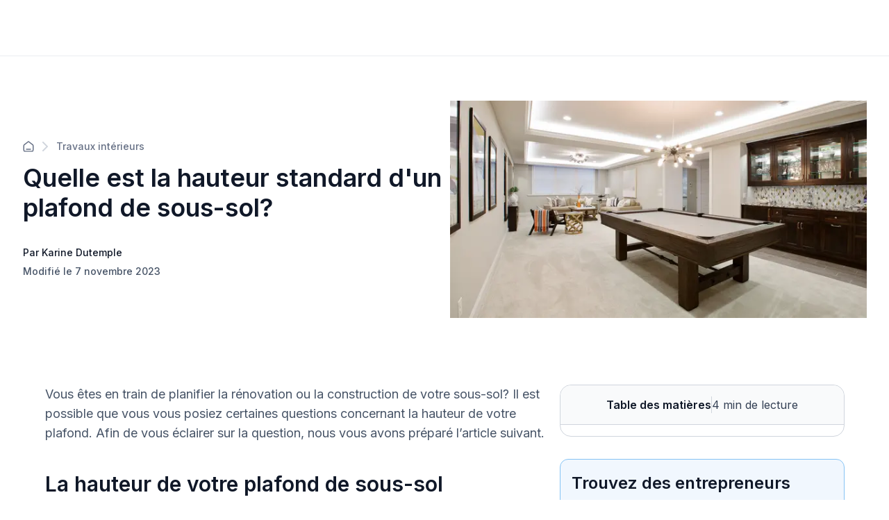

--- FILE ---
content_type: text/html; charset=utf-8
request_url: https://soumissionrenovation.ca/fr/blogue/hauteur-standard-plafond-sous-sol
body_size: 32121
content:
<!DOCTYPE html><html lang="fr"><head><meta charSet="utf-8" data-next-head=""/><meta name="viewport" content="width=device-width" data-next-head=""/><title data-next-head="">Quelle est la hauteur standard d&#x27;un plafond de sous-sol? <!-- --> | Soumission Rénovation</title><meta name="description" content="Quelle est la hauteur standard d&#x27;un plafond de sous-sol? " data-next-head=""/><meta name="og:description" content="Quelle est la hauteur standard d&#x27;un plafond de sous-sol? " data-next-head=""/><meta property="og:site_name" content="https://soumissionrenovation.ca" data-next-head=""/><meta property="og:title" content="Quelle est la hauteur standard d&#x27;un plafond de sous-sol? " data-next-head=""/><meta property="og:url" content="https://soumissionrenovation.ca/fr/blogue/hauteur-standard-plafond-sous-sol" data-next-head=""/><meta property="og:image" content="https://soumissionrenovation.ca/sn_uploads/blog/images/Nouvelle-image-blog--2500---306-x---17-.png" data-next-head=""/><script type="application/ld+json" data-next-head="">{"@context":"https://schema.org","@graph":[{"@type":"Article","author":{"id":"ca78f790-e5cd-412f-9e84-5cf2ec33cd3a","name":"Karine Dutemple","picture":"/sn_uploads/user/images/Karine-Dutemple___1560173256.jpg","initials":"KD","isDefault":null,"createdAt":"2022-11-24T09:46:51.000Z","updatedAt":"2022-11-24T09:46:51.000Z"},"dateModified":"2023-11-07T22:09:26.210Z","datePublished":"2023-11-07T22:09:26.210Z","headline":"Quelle est la hauteur standard d'un plafond de sous-sol? ","name":"Quelle est la hauteur standard d'un plafond de sous-sol? ","publisher":{"@type":"Organization","name":"Soumissionrenovation.ca","logo":{"@type":"ImageObject","url":"https://soumissionrenovation.ca/sn_uploads/images/Soumission-Renovation-horizontal_logo_FR.png"}},"image":"https://soumissionrenovation.ca/sn_uploads/blog/images/Nouvelle-image-blog--2500---306-x---17-.png","mainEntityOfPage":{"@type":"WebPage","@id":"https://soumissionrenovation.ca/fr/blogue/hauteur-standard-plafond-sous-sol"}}]}</script><script type="application/ld+json" data-next-head="">{"@context":"https://schema.org","@graph":[{"@type":"BreadcrumbList","itemListElement":[{"@type":"ListItem","position":1,"name":"Accueil","item":"https://soumissionrenovation.ca/fr/"},{"@type":"ListItem","position":2,"name":"Catégories de blogs","item":"https://soumissionrenovation.ca/fr/categories-blogue"},{"@type":"ListItem","position":3,"name":"Travaux intérieurs","item":"https://soumissionrenovation.ca/categories-blogue/travaux-interieurs"},{"@type":"ListItem","position":4,"name":"Quelle est la hauteur standard d'un plafond de sous-sol? ","item":"https://soumissionrenovation.ca/blogue/hauteur-standard-plafond-sous-sol"}]}]}</script><script type="application/ld+json" data-next-head="">{"@context":"https://schema.org","@graph":[{"@type":"Organization","url":"https://soumissionrenovation.ca","logo":"https://soumissionrenovation.ca/sn_uploads/images/Soumission-Renovation-horizontal_logo_FR.png"}]}</script><script type="application/ld+json" data-next-head="">{"@context":"https://schema.org","@graph":[{"@type":"HomeAndConstructionBusiness","@id":"https://soumissionrenovation.ca","name":"SoumissionRenovation.ca","address":{"@type":"PostalAddress","streetAddress":"200-7675 Boul Saint-Laurent","addressLocality":"Montreal","addressRegion":"QC","postalCode":"H2R 1W9","addressCountry":"CA"},"url":"https://soumissionrenovation.ca","telephone":"1 855 239-7836","review":[{"@type":"Review","author":{"@type":"Person","name":"Marie-Christine  Tremblay"},"datePublished":"2025-11-26","description":"Souci du détail, il en a fait plus que demandé. Nous avons apprécié son travail.","reviewRating":{"@type":"Rating","bestRating":"5","ratingValue":"5","worstRating":"1"}},{"@type":"Review","author":{"@type":"Person","name":"Marc Boisvert"},"datePublished":"2025-12-31","description":"Professionnel, consciencieux, facile d'approche, soumission et explications claires et précise ! Jonathan Lépine est un entrepreneur qui inspire confiance, il propose et amène des solutions innovantes et respecte votre budget, pas de surprise !\n\nOn recommande fortement - 5 étoiles +","reviewRating":{"@type":"Rating","bestRating":"5","ratingValue":"5","worstRating":"1"}},{"@type":"Review","author":{"@type":"Person","name":"Chantal  Dallaire"},"datePublished":"2025-12-14","description":"Très professionnel et minutieux. Travaux effectués dans les délais. Je le recommande fortement! ","reviewRating":{"@type":"Rating","bestRating":"5","ratingValue":"5","worstRating":"1"}},{"@type":"Review","author":{"@type":"Person","name":"Lise  Bernier"},"datePublished":"2025-12-10","description":"Excellent travail. Rapide et soigné.","reviewRating":{"@type":"Rating","bestRating":"5","ratingValue":"5","worstRating":"1"}},{"@type":"Review","author":{"@type":"Person","name":"Liviu-Razvan  Movila"},"datePublished":"2025-11-30","description":"Bon service ","reviewRating":{"@type":"Rating","bestRating":"5","ratingValue":"5","worstRating":"1"}}],"aggregateRating":{"@type":"AggregateRating","bestRating":"5","ratingValue":"4.74","reviewCount":"3534"}}]}</script><link rel="canonical" href="https://soumissionrenovation.ca/fr/blogue/hauteur-standard-plafond-sous-sol" data-next-head=""/><link rel="alternate" hrefLang="en-ca" href="https://renoquotes.com/en/blog/standard-basement-ceiling-height" data-next-head=""/><link rel="alternate" hrefLang="fr-ca" href="https://soumissionrenovation.ca/fr/blogue/hauteur-standard-plafond-sous-sol" data-next-head=""/><meta charSet="utf-8"/><link rel="shortcut icon" href="/favicon/favicon.ico"/><link rel="apple-touch-icon" sizes="57x57" href="/favicon/favicon.ico"/><link rel="apple-touch-icon" sizes="60x60" href="/favicon/favicon.ico"/><link rel="apple-touch-icon" sizes="72x72" href="/favicon/favicon.ico"/><link rel="apple-touch-icon" sizes="76x76" href="/favicon/favicon.ico"/><link rel="apple-touch-icon" sizes="114x114" href="/favicon/favicon.ico"/><link rel="apple-touch-icon" sizes="152x152" href="/favicon/favicon.ico"/><link rel="apple-touch-icon" sizes="180x180" href="/favicon/favicon.ico"/><link rel="icon" type="image/png" sizes="192x192" href="/favicon/favicon.ico"/><link rel="icon" type="image/png" sizes="32x32" href="/favicon/favicon.ico"/><link rel="icon" type="image/png" sizes="96x96" href="/favicon/favicon.ico"/><link rel="icon" type="image/png" sizes="16x16" href="/favicon/favicon.ico"/><link rel="preconnect" href="https://api.soumissionrenovation.ca" crossorigin="true"/><link rel="preconnect" href="https://dev.visualwebsiteoptimizer.com"/><link rel="preconnect" href="https://connect.facebook.net"/><link rel="preload" as="image" fetchPriority="high" href="/_next/image?url=%2Fimg%2Fvisitor%2Fhome-page-banner.jpg&amp;w=1600&amp;q=75" imageSrcSet="/_next/image?url=%2Fimg%2Fvisitor%2Fhome-page-banner.jpg&amp;w=640&amp;q=75 640w, /_next/image?url=%2Fimg%2Fvisitor%2Fhome-page-banner.jpg&amp;w=1600&amp;q=75 1600w" imageSizes="100vw"/><link rel="dns-prefetch" href="https://fonts.googleapis.com"/><link rel="preconnect" href="https://fonts.googleapis.com" crossorigin=""/><link rel="dns-prefetch" href="https://fonts.gstatic.com"/><link rel="preconnect" href="https://fonts.gstatic.com" crossorigin=""/><link rel="preload" href="https://static.website.soumissionrenovation.ca/_next/static/media/e4af272ccee01ff0-s.p.woff2" as="font" type="font/woff2" crossorigin="anonymous" data-next-font="size-adjust"/><link rel="preload" href="https://static.website.soumissionrenovation.ca/_next/static/media/ebf02fc3e7dd10ae-s.p.woff2" as="font" type="font/woff2" crossorigin="anonymous" data-next-font="size-adjust"/><link rel="preload" href="https://static.website.soumissionrenovation.ca/_next/static/css/505c4a02b2128235.css" as="style"/><link rel="stylesheet" href="https://static.website.soumissionrenovation.ca/_next/static/css/505c4a02b2128235.css" data-n-g=""/><link rel="preload" href="https://static.website.soumissionrenovation.ca/_next/static/css/240542f06436fa3d.css" as="style"/><link rel="stylesheet" href="https://static.website.soumissionrenovation.ca/_next/static/css/240542f06436fa3d.css" data-n-g=""/><link rel="preload" href="https://static.website.soumissionrenovation.ca/_next/static/css/53a9707f56b6bda6.css" as="style"/><link rel="stylesheet" href="https://static.website.soumissionrenovation.ca/_next/static/css/53a9707f56b6bda6.css" data-n-p=""/><noscript data-n-css=""></noscript><script defer="" nomodule="" src="https://static.website.soumissionrenovation.ca/_next/static/chunks/polyfills-42372ed130431b0a.js"></script><script src="https://static.website.soumissionrenovation.ca/_next/static/chunks/webpack-21921fbdb5a8c06f.js" defer=""></script><script src="https://static.website.soumissionrenovation.ca/_next/static/chunks/react-vendor-a514c2130b3c530a.js" defer=""></script><script src="https://static.website.soumissionrenovation.ca/_next/static/chunks/vendor-af809cb0e67ffe1d.js" defer=""></script><script src="https://static.website.soumissionrenovation.ca/_next/static/chunks/main-a4349e6e86a5f4f1.js" defer=""></script><script src="https://static.website.soumissionrenovation.ca/_next/static/chunks/framer-motion-8c877d5a59d695ed.js" defer=""></script><script src="https://static.website.soumissionrenovation.ca/_next/static/chunks/lodash-2c8976df4ed10f30.js" defer=""></script><script src="https://static.website.soumissionrenovation.ca/_next/static/chunks/styled-components-9069fb0bdff21b6d.js" defer=""></script><script src="https://static.website.soumissionrenovation.ca/_next/static/chunks/components-library-3e382843fae4d6bc.js" defer=""></script><script src="https://static.website.soumissionrenovation.ca/_next/static/chunks/pages/_app-ef3c580b14064c84.js" defer=""></script><script src="https://static.website.soumissionrenovation.ca/_next/static/chunks/3435-cfa954dc1b65ac2c.js" defer=""></script><script src="https://static.website.soumissionrenovation.ca/_next/static/chunks/5469-48f95857ce42eb59.js" defer=""></script><script src="https://static.website.soumissionrenovation.ca/_next/static/chunks/9362-9b6499db840e784a.js" defer=""></script><script src="https://static.website.soumissionrenovation.ca/_next/static/chunks/pages/blogue/%5Bslug%5D-e4cd3b2101ef1cbc.js" defer=""></script><script src="https://static.website.soumissionrenovation.ca/_next/static/2xbG8BgjYbS4zxIMQSLCg/_buildManifest.js" defer=""></script><script src="https://static.website.soumissionrenovation.ca/_next/static/2xbG8BgjYbS4zxIMQSLCg/_ssgManifest.js" defer=""></script><style data-styled="" data-styled-version="6.1.19">.cJVnct{font-weight:600;display:block;margin-bottom:8px;box-sizing:border-box;margin-inline-start:0px;margin-inline-end:0px;margin-top:0;color:#101828;font-weight:600;font-size:2.25rem;line-height:1.22;}/*!sc*/
.cJVnct strong{font-weight:600;}/*!sc*/
@media screen and (max-width: 1279px){.cJVnct{font-size:1.875rem;line-height:1.27;}}/*!sc*/
data-styled.g9[id="sc-hwkwBN"]{content:"cJVnct,"}/*!sc*/
.dmtwsG{font-weight:600;display:block;margin-bottom:8px;box-sizing:border-box;margin-inline-start:0px;margin-inline-end:0px;margin-top:0;color:#101828;font-weight:600;font-size:1.875rem;line-height:1.27;margin-top:2.5rem;margin-bottom:1.25rem;}/*!sc*/
.dmtwsG strong{font-weight:600;}/*!sc*/
@media screen and (max-width: 1279px){.dmtwsG{font-size:1.5rem;line-height:1.33;margin-top:2rem;margin-bottom:1rem;}}/*!sc*/
data-styled.g10[id="sc-kNOymR"]{content:"dmtwsG,"}/*!sc*/
.fTzKgj{font-weight:600;display:block;margin-bottom:8px;box-sizing:border-box;margin-inline-start:0px;margin-inline-end:0px;margin-top:0;color:#101828;font-weight:600;font-size:1.5rem;line-height:1.33;margin-top:2rem;margin-bottom:1rem;}/*!sc*/
.fTzKgj strong{font-weight:600;}/*!sc*/
@media screen and (max-width: 1279px){.fTzKgj{font-size:1.25rem;line-height:1.5;margin-top:2rem;margin-bottom:0.75rem;}}/*!sc*/
data-styled.g11[id="sc-dYwGCk"]{content:"fTzKgj,"}/*!sc*/
.ivlhh{display:flex;flex-direction:row;align-items:center;margin-bottom:1rem;}/*!sc*/
.ivlhh>svg{color:#D0D5DD;margin-right:12px;margin-left:12px;}/*!sc*/
.ivlhh>a{line-height:0px;}/*!sc*/
data-styled.g13[id="sc-eqYatC"]{content:"ivlhh,"}/*!sc*/
.iBlDRH{color:#667085;font-weight:500;font-size:0.875rem;text-decoration:none;}/*!sc*/
.iBlDRH:hover{color:#101828;}/*!sc*/
.iBlDRH svg{color:#667085;}/*!sc*/
data-styled.g14[id="sc-kcLKEh"]{content:"iBlDRH,"}/*!sc*/
.gZYgQj{display:flex;flex-direction:column;align-items:start;}/*!sc*/
@media screen and (max-width: 1279px){.gZYgQj{margin-bottom:48px;}}/*!sc*/
data-styled.g15[id="sc-dntSTA"]{content:"gZYgQj,"}/*!sc*/
.duUAXB{font-size:0.875rem;font-weight:500;margin:auto 0;margin-top:32px!important;margin-bottom:6px;color:#101828;}/*!sc*/
@media screen and (max-width: 1279px){.duUAXB{margin-top:24px!important;}}/*!sc*/
data-styled.g16[id="sc-kvnevz"]{content:"duUAXB,"}/*!sc*/
.iOTYwd{font-size:0.875rem;font-weight:500;margin:auto 0;color:#475467;}/*!sc*/
.iOTYwd.no-author{padding-top:16px;}/*!sc*/
data-styled.g17[id="sc-dFVmKS"]{content:"iOTYwd,"}/*!sc*/
.iebUoM{display:flex;flex-direction:row;align-items:center;justify-content:space-between;margin-top:64px;margin-bottom:96px;gap:32px;}/*!sc*/
@media screen and (max-width: 1279px){.iebUoM{gap:0px;flex-direction:column;align-items:flex-start;margin-top:48px;margin-bottom:48px;}}/*!sc*/
data-styled.g18[id="sc-kCuUfV"]{content:"iebUoM,"}/*!sc*/
.lnVDhJ{color:#475467;font-size:1.125rem;line-height:1.56;font-weight:400;}/*!sc*/
.lnVDhJ em,.lnVDhJ em span{font-style:normal;font-size:1.125rem;}/*!sc*/
.lnVDhJ a{text-decoration:underline!important;color:#475467!important;}/*!sc*/
.lnVDhJ a:hover{color:#344054!important;}/*!sc*/
data-styled.g20[id="sc-fbQrwq"]{content:"lnVDhJ,"}/*!sc*/
.esKjco{position:relative;justify-content:center;display:flex;align-items:center;transition:all .25s ease;user-select:none;line-height:1.5;box-shadow:none;cursor:pointer;border-radius:8px!important;font-weight:600;border:1px solid #0D5697;background-color:#0D5697;color:white;min-height:30px;padding:10px 14px 10px 14px;height:40px;font-size:16px;}/*!sc*/
.esKjco:hover:enabled{top:-1px;}/*!sc*/
.esKjco:disabled{background-color:#F2F4F7;border:1px solid #EAECF0;color:#98A2B3;}/*!sc*/
.esKjco:hover:enabled{background-color:#0F4A7D;border:1px solid #0F4A7D;}/*!sc*/
.esKjco:active:enabled{border:1px solid #E2EFFC;}/*!sc*/
data-styled.g21[id="sc-gGKoUb"]{content:"esKjco,"}/*!sc*/
.fczDHQ{box-sizing:border-box;border-radius:8px;font-size:16px;line-height:22px;color:#101828;border:1px solid #D0D5DD;padding:10px 14px 10px 14px;width:100%;background-color:#fff;outline:none;transition:box-shadow 0.25s,border-color 0.25s;box-shadow:none;}/*!sc*/
.fczDHQ:disabled{cursor:not-allowed;}/*!sc*/
data-styled.g60[id="sc-hdBJTi"]{content:"fczDHQ,"}/*!sc*/
.jdRwlf{text-align:left;}/*!sc*/
data-styled.g62[id="sc-jxOwhs"]{content:"jdRwlf,"}/*!sc*/
.bySDqj{display:flex;align-items:center;justify-content:center;padding-right:inherit;z-index:10!important;}/*!sc*/
.bySDqj *{box-sizing:border-box;}/*!sc*/
.bySDqj :focus-visible{outline:none;}/*!sc*/
data-styled.g67[id="sc-goiVcJ"]{content:"bySDqj,"}/*!sc*/
.btPeMJ{min-height:56.08px;display:flex;flex-direction:row;justify-content:center;flex-wrap:nowrap;column-gap:8px;background-color:#F9FAFB;border-bottom:1px solid #D0D5DD;border-radius:16px 16px 0px 0px;line-height:24px;box-sizing:border-box;}/*!sc*/
@media screen and (max-width: 1279px){.btPeMJ{border-bottom:1px solid #EAECF0;cursor:pointer;padding:0px 20px 0px 20px;justify-content:space-between;border-radius:0px;background-color:white;}}/*!sc*/
data-styled.g123[id="sc-gDzyrw"]{content:"btPeMJ,"}/*!sc*/
.cNlXfg{margin:0px;padding:16px 0px 16px 16px;font-weight:600;color:#101828;}/*!sc*/
@media screen and (max-width: 1279px){.cNlXfg{padding-left:0px;}}/*!sc*/
data-styled.g125[id="sc-bPkUNa"]{content:"cNlXfg,"}/*!sc*/
.dbcRE{color:#344054;margin:0px;padding:16px 16px 16px 0px;}/*!sc*/
@media screen and (max-width: 1279px){.dbcRE{padding-right:0px;}}/*!sc*/
data-styled.g126[id="sc-dMmcxd"]{content:"dbcRE,"}/*!sc*/
.kQJgum{background:#D0D5DD;width:1px;margin:16px 0px 16px 0px;}/*!sc*/
@media screen and (max-width: 1279px){.kQJgum{background:#EAECF0;margin:0px;width:1px;height:24px;}}/*!sc*/
data-styled.g127[id="sc-fGqoZs"]{content:"kQJgum,"}/*!sc*/
.bJBXRi{border:1px solid #D0D5DD;border-radius:16px;box-sizing:border-box;}/*!sc*/
@media screen and (max-width: 1279px){.bJBXRi{z-index:5;transform:translate3d(0, 0, 0);left:0;width:100%;border-top:1px solid #EAECF0;border-radius:0px;border:none;position:sticky;}}/*!sc*/
data-styled.g129[id="sc-cZnrqW"]{content:"bJBXRi,"}/*!sc*/
.dwTbMK{max-height:calc(100vh - 0px);overflow-y:auto;box-sizing:border-box;padding:0px 20px 16px 20px;}/*!sc*/
@media screen and (max-width: 1279px){.dwTbMK{width:100%;padding:0px 20px 20px 20px;border-bottom:1px solid #EAECF0;background:white;position:fixed;}}/*!sc*/
data-styled.g130[id="sc-fstJre"]{content:"dwTbMK,"}/*!sc*/
</style></head><body><noscript>img height="1" width="1" style="display:none" src="https://www.facebook.com/tr?id=1568071090112836&ev=PageView&noscript=1"/></noscript><div id="__next"><main class="__className_8631e3 __variable_8631e3 __variable_9ee171" style="overflow:visible;--font-inter:&#x27;Inter&#x27;, &#x27;Inter Fallback&#x27;;--font-merriweather:&#x27;Merriweather&#x27;, &#x27;Merriweather Fallback&#x27;"><div class="visitor-layout"><nav id="navbar-visitor" class="navbar-main headroom bgc-white pad-0 sticky
          
         navbar navbar-expand-xl"><div class="container-fluid"><div class="w-100 d-flex pad-t-0 pad-b-0 justify-content-between align-items-center visitor-navbar-container page-container "></div></div></nav><div class="page-container row no-gutters"><div class="w-100 vh-min-100 "><div><div class="w-100"><div class="inter"><div class="sc-kCuUfV iebUoM"><div class="sc-dntSTA gZYgQj"><div style="margin-bottom:16px" class="sc-eqYatC ivlhh"><a href="/fr/categories-blogue" class="sc-kcLKEh iBlDRH"><svg width="16" height="16" viewBox="0 0 18 18" fill="none" xmlns="http://www.w3.org/2000/svg"><path d="M5.66667 13.406H12.3333M8.18141 1.54271L2.52949 5.93865C2.15168 6.2325 1.96278 6.37943 1.82669 6.56343C1.70614 6.72642 1.61633 6.91003 1.56169 7.10526C1.5 7.32565 1.5 7.56496 1.5 8.04359V14.0727C1.5 15.0061 1.5 15.4728 1.68166 15.8294C1.84144 16.143 2.09641 16.3979 2.41002 16.5577C2.76654 16.7394 3.23325 16.7394 4.16667 16.7394H13.8333C14.7668 16.7394 15.2335 16.7394 15.59 16.5577C15.9036 16.3979 16.1586 16.143 16.3183 15.8294C16.5 15.4728 16.5 15.0061 16.5 14.0727V8.04359C16.5 7.56496 16.5 7.32565 16.4383 7.10526C16.3837 6.91003 16.2939 6.72642 16.1733 6.56343C16.0372 6.37943 15.8483 6.2325 15.4705 5.93865L9.81859 1.54271C9.52582 1.315 9.37943 1.20115 9.21779 1.15738C9.07516 1.11876 8.92484 1.11876 8.78221 1.15738C8.62057 1.20115 8.47418 1.315 8.18141 1.54271Z" stroke="currentColor" stroke-width="1.66667" stroke-linecap="round" stroke-linejoin="round"></path></svg></a><svg width="8" height="14" viewBox="0 0 8 14" fill="none" xmlns="http://www.w3.org/2000/svg"><path d="M1 13L7 7L1 1" stroke="currentColor" stroke-width="2" stroke-linecap="round" stroke-linejoin="round"></path></svg><a href="/fr/categories-blogue/travaux-interieurs" class="sc-kcLKEh iBlDRH">Travaux intérieurs</a></div><h1 style="margin:0px" class="sc-hwkwBN cJVnct">Quelle est la hauteur standard d'un plafond de sous-sol? </h1><p class="sc-kvnevz duUAXB">Par Karine Dutemple</p><p class="sc-dFVmKS iOTYwd">Modifié le 7 novembre 2023</p></div><div style="max-width:600px;max-height:400px;aspect-ratio:3 / 2;flex-shrink:0;align-self:center;position:relative"><img loading="eager" width="600" height="400" decoding="async" data-nimg="1" style="color:transparent;width:100%;height:100%;object-fit:cover" srcSet="/_next/image?url=https%3A%2F%2Fsoumissionrenovation.ca%2Fsn_uploads%2Fblog%2Fimages%2FNouvelle-image-blog--2500---306-x---17-.png&amp;w=640&amp;q=75 1x, /_next/image?url=https%3A%2F%2Fsoumissionrenovation.ca%2Fsn_uploads%2Fblog%2Fimages%2FNouvelle-image-blog--2500---306-x---17-.png&amp;w=1280&amp;q=75 2x" src="/_next/image?url=https%3A%2F%2Fsoumissionrenovation.ca%2Fsn_uploads%2Fblog%2Fimages%2FNouvelle-image-blog--2500---306-x---17-.png&amp;w=1280&amp;q=75"/></div></div></div><div class="padding-right-desktop padding-left-desktop margin-left-desktop margin-right-desktop d-block-mobile" style="gap:64px"><div><div class="blog-article-container" id="blog-article-container"><p class="sc-fbQrwq lnVDhJ mar-b-0">Vous êtes en train de planifier la rénovation ou la construction de votre sous-sol? Il est possible que vous vous posiez certaines questions concernant la hauteur de votre plafond. Afin de vous éclairer sur la question, nous vous avons préparé l’article suivant.</p><h2 class="sc-kNOymR dmtwsG">La hauteur de votre plafond de sous-sol</h2><div class="blog-image-container"><img alt="sous-sol" loading="lazy" decoding="async" data-nimg="fill" style="position:absolute;height:100%;width:100%;left:0;top:0;right:0;bottom:0;color:transparent" sizes="100vw" srcSet="/_next/image?url=https%3A%2F%2Fsoumissionrenovation.ca%2Fsn_uploads%2Ffck2020%2FNouvelle_image_blog__2500_x_1306_px___19__1.png&amp;w=640&amp;q=75 640w, /_next/image?url=https%3A%2F%2Fsoumissionrenovation.ca%2Fsn_uploads%2Ffck2020%2FNouvelle_image_blog__2500_x_1306_px___19__1.png&amp;w=768&amp;q=75 768w, /_next/image?url=https%3A%2F%2Fsoumissionrenovation.ca%2Fsn_uploads%2Ffck2020%2FNouvelle_image_blog__2500_x_1306_px___19__1.png&amp;w=1024&amp;q=75 1024w, /_next/image?url=https%3A%2F%2Fsoumissionrenovation.ca%2Fsn_uploads%2Ffck2020%2FNouvelle_image_blog__2500_x_1306_px___19__1.png&amp;w=1280&amp;q=75 1280w, /_next/image?url=https%3A%2F%2Fsoumissionrenovation.ca%2Fsn_uploads%2Ffck2020%2FNouvelle_image_blog__2500_x_1306_px___19__1.png&amp;w=1600&amp;q=75 1600w" src="/_next/image?url=https%3A%2F%2Fsoumissionrenovation.ca%2Fsn_uploads%2Ffck2020%2FNouvelle_image_blog__2500_x_1306_px___19__1.png&amp;w=1600&amp;q=75"/></div><p class="sc-fbQrwq lnVDhJ mar-b-4"><span style="font-size:10px;"><em>Source: Canva</em></span></p><p class="sc-fbQrwq lnVDhJ mar-b-4">De prime abord, il convient d’établir le fait qu’il n’existe pas de hauteur maximale à respecter concernant le plafond des pièces se trouvant au sous-sol. En ce qui a trait au minimum établi par les normes en vigueur, précisons que celles-ci sont variables d’une pièce à l’autre.</p><p class="sc-fbQrwq lnVDhJ mar-b-4">Pour ce qui est du plafond de la cuisine, des couloirs, de la salle de lavage et de la salle de bain, la hauteur devrait être d’au moins 83 pouces. Il en va de même pour les chambres à coucher, la salle de séjour principale et la salle à manger (si le sous-sol est transformé en espace habitable).</p><p class="sc-fbQrwq lnVDhJ mar-b-4">Toutefois, comme nous l’avons mentionné dans le cadre d’un article précédant sur les normes en vigueur pour l’ensemble des plafonds de la maison, certaines pièces du sous-sol peuvent avoir une hauteur minimale de 78 pouces. Les pièces concernées par cette norme sont les suivantes&nbsp;:</p><ul dir="ltr"><li dir="ltr"><p class="sc-fbQrwq lnVDhJ">Les corridors;</p></li><li dir="ltr"><p class="sc-fbQrwq lnVDhJ">Le vestibule secondaire ;</p></li><li dir="ltr"><p class="sc-fbQrwq lnVDhJ">L’ensemble du sous-sol si celui-ci n’est pas fini;</p></li><li dir="ltr"><p class="sc-fbQrwq lnVDhJ">La salle de séjour secondaire;</p></li><li dir="ltr"><p class="sc-fbQrwq lnVDhJ">Le coin-repas ou la cuisine secondaire.</p></li></ul><p class="sc-fbQrwq lnVDhJ mar-b-0"><em>Vous souhaitez transformer votre sous-sol en logement habitable? Consultez notre article <a href="https://soumissionrenovation.ca/fr/blogue/creer-appartement-sous-sol" target="_blank">Construire un appartement dans un sous-sol&nbsp;: 4 choses à savoir</a>.</em></p><h3 class="sc-dYwGCk fTzKgj">Peut-on déroger à la norme?</h3><p class="sc-fbQrwq lnVDhJ mar-b-0">Afin de respecter le Code de construction du Québec, il est impossible de ne pas se conformer aux normes en vigueur. Il faut savoir que celles-ci ont été établies afin d’assurer à la fois le confort et la sécurité des habitants<span style="font-size:11pt"><span style="line-height:107%"><span style="font-family:&quot;Calibri&quot;,sans-serif"><span style="font-size:12.0pt"><span style="line-height:107%"><span style="font-family:&quot;Arial&quot;,sans-serif"> </span></span></span></span></span></span>de la maison.</p><h2 class="sc-kNOymR dmtwsG">Modifier la hauteur : avec un plafond tendu ou suspendu?</h2><div class="blog-image-container"><img alt="basement" loading="lazy" decoding="async" data-nimg="fill" style="position:absolute;height:100%;width:100%;left:0;top:0;right:0;bottom:0;color:transparent" sizes="100vw" srcSet="/_next/image?url=https%3A%2F%2Fsoumissionrenovation.ca%2Fsn_uploads%2Ffck2020%2FNouvelle_image_blog__2500_x_1306_px___18__1.png&amp;w=640&amp;q=75 640w, /_next/image?url=https%3A%2F%2Fsoumissionrenovation.ca%2Fsn_uploads%2Ffck2020%2FNouvelle_image_blog__2500_x_1306_px___18__1.png&amp;w=768&amp;q=75 768w, /_next/image?url=https%3A%2F%2Fsoumissionrenovation.ca%2Fsn_uploads%2Ffck2020%2FNouvelle_image_blog__2500_x_1306_px___18__1.png&amp;w=1024&amp;q=75 1024w, /_next/image?url=https%3A%2F%2Fsoumissionrenovation.ca%2Fsn_uploads%2Ffck2020%2FNouvelle_image_blog__2500_x_1306_px___18__1.png&amp;w=1280&amp;q=75 1280w, /_next/image?url=https%3A%2F%2Fsoumissionrenovation.ca%2Fsn_uploads%2Ffck2020%2FNouvelle_image_blog__2500_x_1306_px___18__1.png&amp;w=1600&amp;q=75 1600w" src="/_next/image?url=https%3A%2F%2Fsoumissionrenovation.ca%2Fsn_uploads%2Ffck2020%2FNouvelle_image_blog__2500_x_1306_px___18__1.png&amp;w=1600&amp;q=75"/></div><p class="sc-fbQrwq lnVDhJ mar-b-4"><em><span style="font-size:10px;">Source: Canva</span></em></p><p class="sc-fbQrwq lnVDhJ mar-b-4">Pour plusieurs raisons, il peut être souhaitable de vouloir faire abaisser la hauteur des plafonds. En effet, certains apprécient la création d’un espace à l’apparence plus fermé.</p><p class="sc-fbQrwq lnVDhJ mar-b-4">S’il s’agit de votre souhait, vous pourriez décider de faire installer un <strong>plafond tendu</strong> (sous la forme d’une toile en PVC). Ce type de toile doit être installé en suivant un procédé bien particulier&nbsp;: la toile est tendue à l’aide d’un canon à air chaud. Des panneaux acoustiques (de type Sonopan) peuvent être installés au-dessus de la toile à des fins d’insonorisation. Vous devez tout de même savoir que cette option est coûteuse, au même titre que les réparations qui devront être effectuées sur la toile si celle-ci se déchire. Toutefois, elle se retire facilement et est disponible dans un grand nombre de finis, ce qui en fait une option tout de même intéressante.</p><p class="sc-fbQrwq lnVDhJ mar-b-4">Également, précisons qu’il est possible d’opter pour un <a href="https://soumissionrenovation.ca/fr/blogue/comment-installation-plafond-suspendu" target="_blank">plafond suspendu</a><strong> </strong>(plafond flottant). Cette solution présente l’avantage de pouvoir être mise en œuvre relativement facilement et en peu de temps. Peu dispendieuses, les tuiles d’un plafond flottant se remplacent facilement et permettent d’accéder rapidement aux systèmes dissimulés sous celles-ci (plomberie ou électricité).</p><p class="sc-fbQrwq lnVDhJ mar-b-4">Malheureusement, la gamme de modèles de tuiles actuellement présente sur le marché n’offre pas toujours la possibilité de choisir un design original comme cela est possible avec la toile tendue. De plus, il est bon de savoir que le plafond suspendu limite davantage la hauteur disponible que le plafond tendu.</p><p class="sc-fbQrwq lnVDhJ mar-b-4">En effet, il n’est pas recommandé d’installer un plafond suspendu à moins de 4 pouces d’un plafond en gypse, à moins de 3 pouces des solives et à moins de 2.5 pouces sous ces dernières si vous utilisez des crochets de type <em>QuickHang</em>. Pour sa part, la hauteur qui sépare généralement le plafond de la toile est généralement de 1 pouce environ.&nbsp;</p><p class="sc-fbQrwq lnVDhJ mar-b-0"><em>Besoin de plus d’informations concernant les plafonds tendus et les plafonds suspendus? Jetez un coup d’œil sur notre article <a href="https://soumissionrenovation.ca/fr/blogueplafond-suspendu-tendu-prix" target="_blank">Plafond suspendu et plafond tendu : avantages, inconvénients et prix</a>.</em></p><h3 class="sc-dYwGCk fTzKgj">Un petit mot sur les plafonds en pente</h3><p class="sc-fbQrwq lnVDhJ mar-b-0">Bien que les plafonds en pente ne soient pas nécessairement répandus, il est tout de même pertinent de connaître la norme à respecter en la matière. Celle-ci suppose que si une des pièces possède un plafond en pente, celui-ci devra être d’une hauteur de 91 pouces sur plus de 50% de sa superficie.</p><div><h4 style="text-align: center;">Obtenir des soumissions pour votre projet de plafond</h4>

<p style="text-align: justify;"><strong>SoumissionRenovation.ca</strong> peut vous aider dans vos démarches pour obtenir des soumissions pour votre <a href="https://soumissionrenovation.ca/fr/renovation-maison" target="_blank">projet de rénovation de maison.</a> En nous parlant de votre projet, nous vous mettrons gratuitement en contact avec les personnes-ressources adéquates. Vous n’avez qu’à remplir notre formulaire (en quelques minutes seulement) et vous pourrez recevoir des soumissions d’entreprises spécialisées.</p>

<h5 style="text-align: center;">Composez le 1 855 239-7836 pour parler avec un de nos représentants au service à la clientèle.</h5>
</div></div><hr class="w-100 mar-t-6 mar-b-6"/><div><p class="mar-b-0 margin-top-mobile"><a class=" font-weight-500 neutral-500 txt-md cursor-pointer"><u class="margin-top-mobile">Liste des références</u></a></p><hr class="w-100 mar-t-6 mar-b-6"/></div><div><a href="/fr/categories-blogue/travaux-interieurs"><div class="pill-borders pad-t-1 pad-b-1 d-inline-block pad-r-4 pad-l-4 mar-b-3 mar-r-3 bgc-neutral-50 neutral-700"><span class="font-weight-500">Travaux intérieurs</span></div></a><a href="/fr/categories-blogue/questions-sur-la-renovation"><div class="pill-borders pad-t-1 pad-b-1 d-inline-block pad-r-4 pad-l-4 mar-b-3 mar-r-3 bgc-neutral-50 neutral-700"><span class="font-weight-500">Questions sur la rénovation</span></div></a></div><div class="curved-borders w-100 blog-search-container bgc-neutral-50 grey-border mar-t-12 invisible-mobile"><style data-emotion="css v9hzso">.css-v9hzso{--Grid-columns:12;--Grid-columnSpacing:12px;--Grid-rowSpacing:0px;-webkit-flex-direction:row;-ms-flex-direction:row;flex-direction:row;min-width:0;box-sizing:border-box;display:-webkit-box;display:-webkit-flex;display:-ms-flexbox;display:flex;-webkit-box-flex-wrap:wrap;-webkit-flex-wrap:wrap;-ms-flex-wrap:wrap;flex-wrap:wrap;gap:var(--Grid-rowSpacing) var(--Grid-columnSpacing);}</style><div class="MuiGrid2-root MuiGrid2-container MuiGrid2-direction-xs-row MuiGrid2-spacing-mobile-2 css-v9hzso"><style data-emotion="css 1q5vrwi">.css-1q5vrwi{-webkit-box-flex:0;-webkit-flex-grow:0;-ms-flex-positive:0;flex-grow:0;-webkit-flex-basis:auto;-ms-flex-preferred-size:auto;flex-basis:auto;width:calc(100% * 12 / var(--Grid-columns) - (var(--Grid-columns) - 12) * (var(--Grid-columnSpacing) / var(--Grid-columns)));min-width:0;box-sizing:border-box;}@media (min-width:1279px){.css-1q5vrwi{-webkit-box-flex:0;-webkit-flex-grow:0;-ms-flex-positive:0;flex-grow:0;-webkit-flex-basis:auto;-ms-flex-preferred-size:auto;flex-basis:auto;width:calc(100% * 7 / var(--Grid-columns) - (var(--Grid-columns) - 7) * (var(--Grid-columnSpacing) / var(--Grid-columns)));}}</style><div class="MuiGrid2-root MuiGrid2-direction-xs-row MuiGrid2-grid-mobile-12 MuiGrid2-grid-desktop-7 css-1q5vrwi"><p class="font-weight-600 txt-display-sm neutral-900 mar-b-2">Obtenez 3 soumissions gratuites pour votre projet</p><p class="neutral-500 font-weight-400 txt-xl">Soumettez un projet et obtenez gratuitement 3 soumissions!</p></div><style data-emotion="css v8gezb">.css-v8gezb{-webkit-box-flex:0;-webkit-flex-grow:0;-ms-flex-positive:0;flex-grow:0;-webkit-flex-basis:auto;-ms-flex-preferred-size:auto;flex-basis:auto;width:calc(100% * 12 / var(--Grid-columns) - (var(--Grid-columns) - 12) * (var(--Grid-columnSpacing) / var(--Grid-columns)));min-width:0;box-sizing:border-box;}@media (min-width:1279px){.css-v8gezb{-webkit-box-flex:0;-webkit-flex-grow:0;-ms-flex-positive:0;flex-grow:0;-webkit-flex-basis:auto;-ms-flex-preferred-size:auto;flex-basis:auto;width:calc(100% * 5 / var(--Grid-columns) - (var(--Grid-columns) - 5) * (var(--Grid-columnSpacing) / var(--Grid-columns)));}}</style><div class="MuiGrid2-root MuiGrid2-direction-xs-row MuiGrid2-grid-mobile-12 MuiGrid2-grid-desktop-5 css-v8gezb"><div class="MuiGrid2-root MuiGrid2-container MuiGrid2-direction-xs-row MuiGrid2-spacing-mobile-2 css-v9hzso"><div class="w-100"><a href=""><button class="sc-gGKoUb esKjco w-100 mar-b-6">Obtenez 3 soumissions!</button></a></div></div><div class="MuiGrid2-root MuiGrid2-container MuiGrid2-direction-xs-row MuiGrid2-spacing-mobile-2 css-v9hzso"><a href="/fr/comment-ca-fonctionne" class="w-100"><button class="sc-gGKoUb esKjco  btn-sr-secondary-neutral w-100">En savoir plus</button></a></div></div></div></div><div class="curved-borders w-100 blog-search-container bgc-neutral-50 grey-border mar-t-12"><p class="txt-display-xs font-weight-600 neutral-900 text-align-center-desktop mar-b-2">Vous cherchez autre chose?</p><div class="p-relative w-100"><div class="w-100  input-group"><input name="searchTerm" placeholder="Essayez « planchers, toiture, plomberie… »" type="text" class="neutral-900 search-suggestion-input input-search-curve form-control"/><span class="icon-append neutral-900 search-icon-curve input-group-text"><svg width="1.25em" fill="currentColor" viewBox="0 0 100 100"><path d="M98.53579,91.46538,71.28155,64.21124a39.89214,39.89214,0,1,0-7.07041,7.07021L91.46548,98.53569a4.99923,4.99923,0,0,0,7.07011,0h.0002A4.99927,4.99927,0,0,0,98.53579,91.46538Zm-58.70831-21.813A29.82626,29.82626,0,1,1,69.65334,39.82657,29.86089,29.86089,0,0,1,39.82748,69.65242Z"></path></svg></span></div><div class="input-search-container bgc-white p-absolute w-100 curved-bottom  z-index-9999 pad-2 d-none"></div></div></div></div><div class="blog-side-panel"><div id="blog-table-of-content" class="sc-cZnrqW bJBXRi"><div id="table-of-contents-header-446dd73f-47c1-421e-95d4-2dc3f06ecc13" class="sc-gDzyrw btPeMJ"><p class="sc-bPkUNa cNlXfg">Table des matières</p><div class="sc-fGqoZs kQJgum"></div><p class="sc-dMmcxd dbcRE">4 min de lecture</p></div><div class="sc-fstJre dwTbMK"></div></div><div class="side-panel_stickyTrigger__Pb9G2"></div><div class="w-100 curved-borders bgc-primary-50 primary-border pad-4 side-panel_stickyCard___bD_F mar-t-8" style="--sticky-offset:32px"><p class="txt-display-xs font-weight-600 neutral-900 mar-b-2">Trouvez des entrepreneurs dans votre région</p><p class="font-weight-400 txt-md neutral-700 mar-b-6">Entrez votre code postal</p><form><div class="sc-jxOwhs jdRwlf"><input innerRef="[object Object]" name="postalCode" autoComplete="postal-code" placeholder="Code postal" class="sc-hdBJTi fczDHQ mar-b-4 curved-borders neutral-input box-shadow-none" value=""/></div><a href=""><button class="sc-gGKoUb esKjco w-100 break-word">Obtenez 3 soumissions</button></a></form></div><div class="side-panel_fadeWrapper__iCZy9 side-panel_hidden__yIjFz"><hr class="mar-b-8 w-100"/><div class="d-flex " style="gap:0.5rem"><a class="d-flex justify-content-center align-items-center curved-borders grey-border pad-4 neutral-400 cursor-pointer "><svg width="16px" viewBox="0 0 20 19" fill="none" xmlns="http://www.w3.org/2000/svg"><path d="M8.33326 10.0727C8.69113 10.5512 9.14772 10.947 9.67205 11.2335C10.1964 11.52 10.7762 11.6903 11.3721 11.733C11.9681 11.7757 12.5662 11.6897 13.126 11.4809C13.6858 11.2721 14.1942 10.9453 14.6166 10.5227L17.1166 8.02272C17.8756 7.23688 18.2956 6.18437 18.2861 5.09189C18.2766 3.9994 17.8384 2.95435 17.0658 2.18181C16.2933 1.40928 15.2482 0.971077 14.1558 0.961583C13.0633 0.95209 12.0108 1.37207 11.2249 2.13106L9.79159 3.55606M11.6666 8.40606C11.3087 7.92762 10.8521 7.53174 10.3278 7.24527C9.80347 6.95881 9.22367 6.78846 8.62771 6.74578C8.03176 6.7031 7.4336 6.78909 6.8738 6.99791C6.314 7.20673 5.80566 7.5335 5.38326 7.95606L2.88326 10.4561C2.12426 11.2419 1.70429 12.2944 1.71378 13.3869C1.72327 14.4794 2.16148 15.5244 2.93401 16.297C3.70655 17.0695 4.7516 17.5077 5.84408 17.5172C6.93657 17.5267 7.98908 17.1067 8.77492 16.3477L10.1999 14.9227" stroke="currentColor" stroke-width="1.67" stroke-linecap="round" stroke-linejoin="round"></path></svg></a><a target="_blank" rel="noreferrer" href="https://twitter.com/intent/tweet?url=https://soumissionrenovation.ca/fr/blogue/hauteur-standard-plafond-sous-sol" class="d-flex justify-content-center align-items-center curved-borders grey-border pad-4 neutral-400 cursor-pointer "><svg width="16px" viewBox="0 0 24 24" fill="currentColor" xmlns="http://www.w3.org/2000/svg"><path fill-rule="evenodd" clip-rule="evenodd" d="M15.9455 23L10.396 15.0901L3.44886 23H0.509766L9.09209 13.2311L0.509766 1H8.05571L13.286 8.45502L19.8393 1H22.7784L14.5943 10.3165L23.4914 23H15.9455ZM19.2185 20.77H17.2398L4.71811 3.23H6.6971L11.7121 10.2532L12.5793 11.4719L19.2185 20.77Z" fill="currentColor"></path></svg></a><a target="_blank" rel="noreferrer" href="https://www.facebook.com/share.php?u=https://soumissionrenovation.ca/fr/blogue/hauteur-standard-plafond-sous-sol" class="d-flex justify-content-center align-items-center curved-borders grey-border pad-4 neutral-400 cursor-pointer "><svg width="16px" viewBox="0 0 24 24" fill="currentColor" xmlns="http://www.w3.org/2000/svg"><path d="M24 12C24 5.37258 18.6274 0 12 0C5.37258 0 0 5.37258 0 12C0 17.9895 4.3882 22.954 10.125 23.8542V15.4688H7.07812V12H10.125V9.35625C10.125 6.34875 11.9166 4.6875 14.6576 4.6875C15.9701 4.6875 17.3438 4.92188 17.3438 4.92188V7.875H15.8306C14.34 7.875 13.875 8.80008 13.875 9.75V12H17.2031L16.6711 15.4688H13.875V23.8542C19.6118 22.954 24 17.9895 24 12Z" fill="currentColor"></path></svg></a><a target="_blank" rel="noreferrer" href="https://www.linkedin.com/sharing/share-offsite/?url=https://soumissionrenovation.ca/fr/blogue/hauteur-standard-plafond-sous-sol" class="d-flex justify-content-center align-items-center curved-borders grey-border pad-4 neutral-400 cursor-pointer "><svg width="16px" viewBox="0 0 24 25" fill="currentColor" xmlns="http://www.w3.org/2000/svg"><path d="M22.2234 0.5H1.77187C0.792187 0.5 0 1.27344 0 2.22969V22.7656C0 23.7219 0.792187 24.5 1.77187 24.5H22.2234C23.2031 24.5 24 23.7219 24 22.7703V2.22969C24 1.27344 23.2031 0.5 22.2234 0.5ZM7.12031 20.9516H3.55781V9.49531H7.12031V20.9516ZM5.33906 7.93438C4.19531 7.93438 3.27188 7.01094 3.27188 5.87187C3.27188 4.73281 4.19531 3.80937 5.33906 3.80937C6.47813 3.80937 7.40156 4.73281 7.40156 5.87187C7.40156 7.00625 6.47813 7.93438 5.33906 7.93438ZM20.4516 20.9516H16.8937V15.3828C16.8937 14.0562 16.8703 12.3453 15.0422 12.3453C13.1906 12.3453 12.9094 13.7937 12.9094 15.2891V20.9516H9.35625V9.49531H12.7687V11.0609H12.8156C13.2891 10.1609 14.4516 9.20938 16.1813 9.20938C19.7859 9.20938 20.4516 11.5813 20.4516 14.6656V20.9516Z" fill="currentColor"></path></svg></a></div></div></div></div><hr id="bottom-article" class="w-100 title-margin-top mar-b-6"/><p class="txt-display-md neutral-900 font-weight-600 mar-b-2">Articles similaires</p><p class="neutral-500 txt-xl font-weight-400 title-margin-bottom">Actualités du secteur, témoignages, technologies et autres ressources.</p><style data-emotion="css v9hzso">.css-v9hzso{--Grid-columns:12;--Grid-columnSpacing:12px;--Grid-rowSpacing:0px;-webkit-flex-direction:row;-ms-flex-direction:row;flex-direction:row;min-width:0;box-sizing:border-box;display:-webkit-box;display:-webkit-flex;display:-ms-flexbox;display:flex;-webkit-box-flex-wrap:wrap;-webkit-flex-wrap:wrap;-ms-flex-wrap:wrap;flex-wrap:wrap;gap:var(--Grid-rowSpacing) var(--Grid-columnSpacing);}</style><div class="MuiGrid2-root MuiGrid2-container MuiGrid2-direction-xs-row MuiGrid2-spacing-mobile-2 css-v9hzso"><style data-emotion="css 158cgxu">.css-158cgxu{-webkit-box-flex:0;-webkit-flex-grow:0;-ms-flex-positive:0;flex-grow:0;-webkit-flex-basis:auto;-ms-flex-preferred-size:auto;flex-basis:auto;width:calc(100% * 12 / var(--Grid-columns) - (var(--Grid-columns) - 12) * (var(--Grid-columnSpacing) / var(--Grid-columns)));min-width:0;box-sizing:border-box;}@media (min-width:1279px){.css-158cgxu{-webkit-box-flex:0;-webkit-flex-grow:0;-ms-flex-positive:0;flex-grow:0;-webkit-flex-basis:auto;-ms-flex-preferred-size:auto;flex-basis:auto;width:calc(100% * 6 / var(--Grid-columns) - (var(--Grid-columns) - 6) * (var(--Grid-columnSpacing) / var(--Grid-columns)));}}</style><div class="MuiGrid2-root MuiGrid2-direction-xs-row MuiGrid2-grid-mobile-12 MuiGrid2-grid-desktop-6 css-158cgxu"><div class="mar-b-12"><a href="/fr/blogue/entretien-beton-cire" class="cursor-pointer"><div class="blog-article-card_blogArticleReadmoreImg__d7Djk"><img loading="lazy" decoding="async" data-nimg="fill" class="curved-borders img-cover mar-b-4" style="position:absolute;height:100%;width:100%;left:0;top:0;right:0;bottom:0;color:transparent" sizes="100vw" srcSet="/_next/image?url=https%3A%2F%2Fsoumissionrenovation.ca%2Fsn_uploads%2Fblog%2Fimages%2Fpexels-photo-380768.jpg&amp;w=640&amp;q=75 640w, /_next/image?url=https%3A%2F%2Fsoumissionrenovation.ca%2Fsn_uploads%2Fblog%2Fimages%2Fpexels-photo-380768.jpg&amp;w=768&amp;q=75 768w, /_next/image?url=https%3A%2F%2Fsoumissionrenovation.ca%2Fsn_uploads%2Fblog%2Fimages%2Fpexels-photo-380768.jpg&amp;w=1024&amp;q=75 1024w, /_next/image?url=https%3A%2F%2Fsoumissionrenovation.ca%2Fsn_uploads%2Fblog%2Fimages%2Fpexels-photo-380768.jpg&amp;w=1280&amp;q=75 1280w, /_next/image?url=https%3A%2F%2Fsoumissionrenovation.ca%2Fsn_uploads%2Fblog%2Fimages%2Fpexels-photo-380768.jpg&amp;w=1600&amp;q=75 1600w" src="/_next/image?url=https%3A%2F%2Fsoumissionrenovation.ca%2Fsn_uploads%2Fblog%2Fimages%2Fpexels-photo-380768.jpg&amp;w=1600&amp;q=75"/></div></a><div class="mar-t-4"><div class="pill-borders primary-600 primary-light-border pad-l-4 pad-r-4 pad-t-1 pad-b-1 txt-xs mar-r-4  mar-b-2 text-align-center min-read-fr">3<!-- --> <!-- -->minutes de lecture</div><style data-emotion="css k27tlm">.css-k27tlm{--Grid-columns:12;--Grid-columnSpacing:0px;--Grid-rowSpacing:0px;-webkit-flex-direction:row;-ms-flex-direction:row;flex-direction:row;min-width:0;box-sizing:border-box;display:-webkit-box;display:-webkit-flex;display:-ms-flexbox;display:flex;-webkit-box-flex-wrap:wrap;-webkit-flex-wrap:wrap;-ms-flex-wrap:wrap;flex-wrap:wrap;gap:var(--Grid-rowSpacing) var(--Grid-columnSpacing);}</style><div class="MuiGrid2-root MuiGrid2-container MuiGrid2-direction-xs-row MuiGrid2-spacing-mobile-2 neutral-600 txt-sm css-k27tlm"><p class="font-weight-600 mar-b-4">Karine Dutemple</p><span class="mar-l-1 mar-r-1">•</span><p class="mar-b-4">26 sept. 2024</p></div></div><a href="/fr/blogue/entretien-beton-cire" class="cursor-pointer txt-display-xs font-weight-600 neutral-700 d-block"><div class="cursor-pointer txt-display-xs font-weight-600 neutral-700 d-block mar-b-0">Comment entretenir du béton ciré?</div></a><p class="neutral-500 font-weight-400 txt-md line-clamp-2">Vous avez choisi de créer un esprit loft dans votre demeure en optant pour l’intégration du béton ciré? Polyvalent, moderne, personnalisable et s’adaptant facilement aux différentes configurations architecturales, le béton ciré possède même l’avantage d’être compatible avec le chauffage au sol et de ne présenter aucun joint, ce qui est très pratique pour son entretien.</p><div class="blog-article-card_pillContainer__IsjHf"><a href="/fr/categories-blogue/travaux-interieurs"><div class="pill-borders pad-t-1 pad-b-1 d-inline-block pad-r-4 pad-l-4 mar-b-3 mar-r-3 bgc-neutral-50 neutral-700"><span class="font-weight-500">Travaux intérieurs</span></div></a></div><a href="/fr/blogue/entretien-beton-cire"><button class="btn-cta-primary-outline-new w-100-mobile mar-t-4 btn btn-secondary">En savoir plus</button></a></div></div><div class="MuiGrid2-root MuiGrid2-direction-xs-row MuiGrid2-grid-mobile-12 MuiGrid2-grid-desktop-6 css-158cgxu"><div class="mar-b-12"><a href="/fr/blogue/choisir-portes-armoires-cuisine" class="cursor-pointer"><div class="blog-article-card_blogArticleReadmoreImg__d7Djk"><img loading="lazy" decoding="async" data-nimg="fill" class="curved-borders img-cover mar-b-4" style="position:absolute;height:100%;width:100%;left:0;top:0;right:0;bottom:0;color:transparent" sizes="100vw" srcSet="/_next/image?url=https%3A%2F%2Fapi.soumissionrenovation.ca%2Fmedia%2F6c4d3a24-71dd-41c8-b50b-41dfe7f94051.png&amp;w=640&amp;q=75 640w, /_next/image?url=https%3A%2F%2Fapi.soumissionrenovation.ca%2Fmedia%2F6c4d3a24-71dd-41c8-b50b-41dfe7f94051.png&amp;w=768&amp;q=75 768w, /_next/image?url=https%3A%2F%2Fapi.soumissionrenovation.ca%2Fmedia%2F6c4d3a24-71dd-41c8-b50b-41dfe7f94051.png&amp;w=1024&amp;q=75 1024w, /_next/image?url=https%3A%2F%2Fapi.soumissionrenovation.ca%2Fmedia%2F6c4d3a24-71dd-41c8-b50b-41dfe7f94051.png&amp;w=1280&amp;q=75 1280w, /_next/image?url=https%3A%2F%2Fapi.soumissionrenovation.ca%2Fmedia%2F6c4d3a24-71dd-41c8-b50b-41dfe7f94051.png&amp;w=1600&amp;q=75 1600w" src="/_next/image?url=https%3A%2F%2Fapi.soumissionrenovation.ca%2Fmedia%2F6c4d3a24-71dd-41c8-b50b-41dfe7f94051.png&amp;w=1600&amp;q=75"/></div></a><div class="mar-t-4"><div class="pill-borders primary-600 primary-light-border pad-l-4 pad-r-4 pad-t-1 pad-b-1 txt-xs mar-r-4  mar-b-2 text-align-center min-read-fr">7<!-- --> <!-- -->minutes de lecture</div><div class="MuiGrid2-root MuiGrid2-container MuiGrid2-direction-xs-row MuiGrid2-spacing-mobile-2 neutral-600 txt-sm css-k27tlm"><p class="font-weight-600 mar-b-4">Équipe éditoriale</p><span class="mar-l-1 mar-r-1">•</span><p class="mar-b-4">12 juil. 2024</p></div></div><a href="/fr/blogue/choisir-portes-armoires-cuisine" class="cursor-pointer txt-display-xs font-weight-600 neutral-700 d-block"><div class="cursor-pointer txt-display-xs font-weight-600 neutral-700 d-block mar-b-0">Comment choisir des portes d&#x27;armoires pour votre cuisine ?</div></a><p class="neutral-500 font-weight-400 txt-md line-clamp-2">Votre première cuisine aux armoires de mélamine&amp;nbsp;vous paraît plus fade que jamais? Vous avez oublié la dernière fois où vous avez décoré votre cuisine?&amp;nbsp;Bref, vos armoires vous enlèvent le goût de cuisiner et vous ne voulez pas être mis à l&#x27;écart de la nouvelle ergonomie du rangement.&amp;nbsp;Il est temps de donner du panache à cette cuisine!</p><div class="blog-article-card_pillContainer__IsjHf"></div><a href="/fr/blogue/choisir-portes-armoires-cuisine"><button class="btn-cta-primary-outline-new w-100-mobile mar-t-4 btn btn-secondary">En savoir plus</button></a></div></div><style data-emotion="css pfrq34">.css-pfrq34{-webkit-box-flex:0;-webkit-flex-grow:0;-ms-flex-positive:0;flex-grow:0;-webkit-flex-basis:auto;-ms-flex-preferred-size:auto;flex-basis:auto;width:calc(100% * 12 / var(--Grid-columns) - (var(--Grid-columns) - 12) * (var(--Grid-columnSpacing) / var(--Grid-columns)));min-width:0;box-sizing:border-box;}@media (min-width:1279px){.css-pfrq34{-webkit-box-flex:0;-webkit-flex-grow:0;-ms-flex-positive:0;flex-grow:0;-webkit-flex-basis:auto;-ms-flex-preferred-size:auto;flex-basis:auto;width:calc(100% * 4 / var(--Grid-columns) - (var(--Grid-columns) - 4) * (var(--Grid-columnSpacing) / var(--Grid-columns)));}}</style><div class="MuiGrid2-root MuiGrid2-direction-xs-row MuiGrid2-grid-mobile-12 MuiGrid2-grid-desktop-4 css-pfrq34"><div class="mar-b-12"><a href="/fr/blogue/renovation-isolation-thermique" class="cursor-pointer"><div class="blog-article-card_blogArticleReadmoreImg__d7Djk"><img loading="lazy" decoding="async" data-nimg="fill" class="curved-borders img-cover mar-b-4" style="position:absolute;height:100%;width:100%;left:0;top:0;right:0;bottom:0;color:transparent" sizes="100vw" srcSet="/_next/image?url=https%3A%2F%2Fsoumissionrenovation.ca%2Fsn_uploads%2Fblog%2Fimages%2FSans-titre--1620---080-x---68-.png&amp;w=640&amp;q=75 640w, /_next/image?url=https%3A%2F%2Fsoumissionrenovation.ca%2Fsn_uploads%2Fblog%2Fimages%2FSans-titre--1620---080-x---68-.png&amp;w=768&amp;q=75 768w, /_next/image?url=https%3A%2F%2Fsoumissionrenovation.ca%2Fsn_uploads%2Fblog%2Fimages%2FSans-titre--1620---080-x---68-.png&amp;w=1024&amp;q=75 1024w, /_next/image?url=https%3A%2F%2Fsoumissionrenovation.ca%2Fsn_uploads%2Fblog%2Fimages%2FSans-titre--1620---080-x---68-.png&amp;w=1280&amp;q=75 1280w, /_next/image?url=https%3A%2F%2Fsoumissionrenovation.ca%2Fsn_uploads%2Fblog%2Fimages%2FSans-titre--1620---080-x---68-.png&amp;w=1600&amp;q=75 1600w" src="/_next/image?url=https%3A%2F%2Fsoumissionrenovation.ca%2Fsn_uploads%2Fblog%2Fimages%2FSans-titre--1620---080-x---68-.png&amp;w=1600&amp;q=75"/></div></a><div class="mar-t-4"><div class="pill-borders primary-600 primary-light-border pad-l-4 pad-r-4 pad-t-1 pad-b-1 txt-xs mar-r-4  mar-b-2 text-align-center min-read-fr">3<!-- --> <!-- -->minutes de lecture</div><div class="MuiGrid2-root MuiGrid2-container MuiGrid2-direction-xs-row MuiGrid2-spacing-mobile-2 neutral-600 txt-sm css-k27tlm"><p class="font-weight-600 mar-b-4">Léa Plourde-Archer</p><span class="mar-l-1 mar-r-1">•</span><p class="mar-b-4">07 nov. 2023</p></div></div><a href="/fr/blogue/renovation-isolation-thermique" class="cursor-pointer txt-display-xs font-weight-600 neutral-700 d-block"><div class="cursor-pointer txt-display-xs font-weight-600 neutral-700 d-block mar-b-0">Travaux de rénovation : privilégier l&#x27;isolation thermique | Soumission Rénovation</div></a><p class="neutral-500 font-weight-400 txt-md line-clamp-2">Dans les logements, 16 % des pertes de chaleur se font à travers les murs. Un taux relativement élevé, qui explique notamment que l&#x27;isolation des murs figure parmi les priorités en ce qui concerne la rénovation des logements pour les propriétaires. Les caractéristiques du matériau isolant sont décisives aussi bien en matière de qualité d&#x27;isolation des murs sur le long terme qu&#x27;en ce qui concerne la satisfaction des occupants.</p><div class="blog-article-card_pillContainer__IsjHf"></div><a href="/fr/blogue/renovation-isolation-thermique"><button class="btn-cta-primary-outline-new w-100-mobile mar-t-4 btn btn-secondary">En savoir plus</button></a></div></div><div class="MuiGrid2-root MuiGrid2-direction-xs-row MuiGrid2-grid-mobile-12 MuiGrid2-grid-desktop-4 css-pfrq34"><div class="mar-b-12"><a href="/fr/blogue/differents-types-murs-exterieurs" class="cursor-pointer"><div class="blog-article-card_blogArticleReadmoreImg__d7Djk"><img loading="lazy" decoding="async" data-nimg="fill" class="curved-borders img-cover mar-b-4" style="position:absolute;height:100%;width:100%;left:0;top:0;right:0;bottom:0;color:transparent" sizes="100vw" srcSet="/_next/image?url=https%3A%2F%2Fsoumissionrenovation.ca%2Fsn_uploads%2Fblog%2Fimages%2FExteriorWalls2_1.jpg&amp;w=640&amp;q=75 640w, /_next/image?url=https%3A%2F%2Fsoumissionrenovation.ca%2Fsn_uploads%2Fblog%2Fimages%2FExteriorWalls2_1.jpg&amp;w=768&amp;q=75 768w, /_next/image?url=https%3A%2F%2Fsoumissionrenovation.ca%2Fsn_uploads%2Fblog%2Fimages%2FExteriorWalls2_1.jpg&amp;w=1024&amp;q=75 1024w, /_next/image?url=https%3A%2F%2Fsoumissionrenovation.ca%2Fsn_uploads%2Fblog%2Fimages%2FExteriorWalls2_1.jpg&amp;w=1280&amp;q=75 1280w, /_next/image?url=https%3A%2F%2Fsoumissionrenovation.ca%2Fsn_uploads%2Fblog%2Fimages%2FExteriorWalls2_1.jpg&amp;w=1600&amp;q=75 1600w" src="/_next/image?url=https%3A%2F%2Fsoumissionrenovation.ca%2Fsn_uploads%2Fblog%2Fimages%2FExteriorWalls2_1.jpg&amp;w=1600&amp;q=75"/></div></a><div class="mar-t-4"><div class="pill-borders primary-600 primary-light-border pad-l-4 pad-r-4 pad-t-1 pad-b-1 txt-xs mar-r-4  mar-b-2 text-align-center min-read-fr">6<!-- --> <!-- -->minutes de lecture</div><div class="MuiGrid2-root MuiGrid2-container MuiGrid2-direction-xs-row MuiGrid2-spacing-mobile-2 neutral-600 txt-sm css-k27tlm"><p class="font-weight-600 mar-b-4">Karine Dutemple</p><span class="mar-l-1 mar-r-1">•</span><p class="mar-b-4">07 nov. 2023</p></div></div><a href="/fr/blogue/differents-types-murs-exterieurs" class="cursor-pointer txt-display-xs font-weight-600 neutral-700 d-block"><div class="cursor-pointer txt-display-xs font-weight-600 neutral-700 d-block mar-b-0">Les différents types de murs extérieurs</div></a><p class="neutral-500 font-weight-400 txt-md line-clamp-2">Tous les propriétaires sont à la recherche d’un maximum d’attrait pour leur propriété. Vous distinguer de vos voisins peut être une tâche difficile, à moins que vous ne choisissiez de travailler avec des matériaux uniques et solides.</p><div class="blog-article-card_pillContainer__IsjHf"></div><a href="/fr/blogue/differents-types-murs-exterieurs"><button class="btn-cta-primary-outline-new w-100-mobile mar-t-4 btn btn-secondary">En savoir plus</button></a></div></div><div class="MuiGrid2-root MuiGrid2-direction-xs-row MuiGrid2-grid-mobile-12 MuiGrid2-grid-desktop-4 css-pfrq34"><div class="mar-b-12"><a href="/fr/blogue/outils-marketing" class="cursor-pointer"><div class="blog-article-card_blogArticleReadmoreImg__d7Djk"><img loading="lazy" decoding="async" data-nimg="fill" class="curved-borders img-cover mar-b-4" style="position:absolute;height:100%;width:100%;left:0;top:0;right:0;bottom:0;color:transparent" sizes="100vw" srcSet="/_next/image?url=https%3A%2F%2Fapi.soumissionrenovation.ca%2Fmedia%2F3bba6407-029b-41b6-9565-485321948b87.png&amp;w=640&amp;q=75 640w, /_next/image?url=https%3A%2F%2Fapi.soumissionrenovation.ca%2Fmedia%2F3bba6407-029b-41b6-9565-485321948b87.png&amp;w=768&amp;q=75 768w, /_next/image?url=https%3A%2F%2Fapi.soumissionrenovation.ca%2Fmedia%2F3bba6407-029b-41b6-9565-485321948b87.png&amp;w=1024&amp;q=75 1024w, /_next/image?url=https%3A%2F%2Fapi.soumissionrenovation.ca%2Fmedia%2F3bba6407-029b-41b6-9565-485321948b87.png&amp;w=1280&amp;q=75 1280w, /_next/image?url=https%3A%2F%2Fapi.soumissionrenovation.ca%2Fmedia%2F3bba6407-029b-41b6-9565-485321948b87.png&amp;w=1600&amp;q=75 1600w" src="/_next/image?url=https%3A%2F%2Fapi.soumissionrenovation.ca%2Fmedia%2F3bba6407-029b-41b6-9565-485321948b87.png&amp;w=1600&amp;q=75"/></div></a><div class="mar-t-4"><div class="pill-borders primary-600 primary-light-border pad-l-4 pad-r-4 pad-t-1 pad-b-1 txt-xs mar-r-4  mar-b-2 text-align-center min-read-fr">7<!-- --> <!-- -->minutes de lecture</div><div class="MuiGrid2-root MuiGrid2-container MuiGrid2-direction-xs-row MuiGrid2-spacing-mobile-2 neutral-600 txt-sm css-k27tlm"><p class="font-weight-600 mar-b-4">Équipe éditoriale</p><span class="mar-l-1 mar-r-1">•</span><p class="mar-b-4">30 mai 2024</p></div></div><a href="/fr/blogue/outils-marketing" class="cursor-pointer txt-display-xs font-weight-600 neutral-700 d-block"><div class="cursor-pointer txt-display-xs font-weight-600 neutral-700 d-block mar-b-0">Quels outils marketing choisir pour votre entreprise de construction?</div></a><p class="neutral-500 font-weight-400 txt-md line-clamp-2">Il existe pléthore d&#x27;outils marketing, et l’on peut bien vite s’y perdre et y perdre son budget lorsqu&#x27;on est novice. Entre les outils de gestion, les outils d’analyse de la concurrence et autres producteurs de mots-clés, il est difficile de savoir où donner de la tête.&amp;nbsp;</p><div class="blog-article-card_pillContainer__IsjHf"><a href="/fr/categories-blogue/entrepreneur"><div class="pill-borders pad-t-1 pad-b-1 d-inline-block pad-r-4 pad-l-4 mar-b-3 mar-r-3 bgc-neutral-50 neutral-700"><span class="font-weight-500">Conseils pour les entrepreneurs</span></div></a></div><a href="/fr/blogue/outils-marketing"><button class="btn-cta-primary-outline-new w-100-mobile mar-t-4 btn btn-secondary">En savoir plus</button></a></div></div></div><hr class="w-100 mar-b-6"/><div class="w-100 d-flex justify-content-end"><a href="/fr/categories-blogue"><button class="sc-gGKoUb esKjco">Voir tous les articles</button></a></div></div></div></div></div><footer class="page-container bgc-white mar-t-8 mar-b-8" id="site-footer"><style data-emotion="css v9hzso">.css-v9hzso{--Grid-columns:12;--Grid-columnSpacing:12px;--Grid-rowSpacing:0px;-webkit-flex-direction:row;-ms-flex-direction:row;flex-direction:row;min-width:0;box-sizing:border-box;display:-webkit-box;display:-webkit-flex;display:-ms-flexbox;display:flex;-webkit-box-flex-wrap:wrap;-webkit-flex-wrap:wrap;-ms-flex-wrap:wrap;flex-wrap:wrap;gap:var(--Grid-rowSpacing) var(--Grid-columnSpacing);}</style><div class="MuiGrid2-root MuiGrid2-container MuiGrid2-direction-xs-row MuiGrid2-spacing-mobile-2 css-v9hzso"><hr class="w-100 mar-b-4 mar-t-4"/><style data-emotion="css gktmic">.css-gktmic{-webkit-box-flex:0;-webkit-flex-grow:0;-ms-flex-positive:0;flex-grow:0;-webkit-flex-basis:auto;-ms-flex-preferred-size:auto;flex-basis:auto;width:calc(100% * 12 / var(--Grid-columns) - (var(--Grid-columns) - 12) * (var(--Grid-columnSpacing) / var(--Grid-columns)));min-width:0;box-sizing:border-box;}@media (min-width:1279px){.css-gktmic{-webkit-box-flex:0;-webkit-flex-grow:0;-ms-flex-positive:0;flex-grow:0;-webkit-flex-basis:auto;-ms-flex-preferred-size:auto;flex-basis:auto;width:calc(100% * 3 / var(--Grid-columns) - (var(--Grid-columns) - 3) * (var(--Grid-columnSpacing) / var(--Grid-columns)));}}</style><div class="MuiGrid2-root MuiGrid2-direction-xs-row MuiGrid2-grid-mobile-12 MuiGrid2-grid-desktop-3 css-gktmic"><div class="MuiGrid2-root MuiGrid2-container MuiGrid2-direction-xs-row MuiGrid2-spacing-mobile-2 footer_footerLogo__2Ddkq css-v9hzso"><div class="logo-size p-relative"><span style="box-sizing:border-box;display:block;overflow:hidden;width:initial;height:initial;background:none;opacity:1;border:0;margin:0;padding:0;position:absolute;top:0;left:0;bottom:0;right:0"><img alt="..." src="[data-uri]" decoding="async" data-nimg="fill" style="position:absolute;top:0;left:0;bottom:0;right:0;box-sizing:border-box;padding:0;border:none;margin:auto;display:block;width:0;height:0;min-width:100%;max-width:100%;min-height:100%;max-height:100%"/><noscript><img alt="..." loading="lazy" decoding="async" data-nimg="fill" style="position:absolute;top:0;left:0;bottom:0;right:0;box-sizing:border-box;padding:0;border:none;margin:auto;display:block;width:0;height:0;min-width:100%;max-width:100%;min-height:100%;max-height:100%" sizes="100vw" srcSet="/_next/image?url=%2Fimg%2Flogo%2Flogo-fr.svg&amp;w=640&amp;q=75 640w, /_next/image?url=%2Fimg%2Flogo%2Flogo-fr.svg&amp;w=768&amp;q=75 768w, /_next/image?url=%2Fimg%2Flogo%2Flogo-fr.svg&amp;w=1024&amp;q=75 1024w, /_next/image?url=%2Fimg%2Flogo%2Flogo-fr.svg&amp;w=1280&amp;q=75 1280w, /_next/image?url=%2Fimg%2Flogo%2Flogo-fr.svg&amp;w=1600&amp;q=75 1600w" src="/_next/image?url=%2Fimg%2Flogo%2Flogo-fr.svg&amp;w=1600&amp;q=75"/></noscript></span></div></div><div class="MuiGrid2-root MuiGrid2-container MuiGrid2-direction-xs-row MuiGrid2-spacing-mobile-2 mar-t-4 css-v9hzso"><p class="font-weight-600 neutral-700 txt-sm mar-b-0 footer_footerContactText___XzgR">Besoin d&#x27;aide? Contactez-nous :</p></div><div class="MuiGrid2-root MuiGrid2-container MuiGrid2-direction-xs-row MuiGrid2-spacing-mobile-2 mar-t-2 css-v9hzso"><a href="tel: undefined" class="font-weight-400 primary-700 txt-md mar-b-0 cursor-pointer footer_footerContactText___XzgR"></a></div><div class="MuiGrid2-root MuiGrid2-container MuiGrid2-direction-xs-row MuiGrid2-spacing-mobile-2 mar-t-2 css-v9hzso"><a href="mailto: pro@soumissionrenovation.ca" class="font-weight-400 primary-700 txt-md mar-b-0 cursor-pointer footer_footerContactText___XzgR">pro@soumissionrenovation.ca</a></div><div class="MuiGrid2-root MuiGrid2-container MuiGrid2-direction-xs-row MuiGrid2-spacing-mobile-2 mar-t-2 css-v9hzso"><p class="font-weight-400 neutral-700 txt-sm mar-b-0 footer_footerContactText___XzgR">De 9 h à 17 h, du lundi au vendredi</p></div><hr class="visible-mobile mar-b-6 mar-t-6 w-100"/></div><style data-emotion="css 19juiue">.css-19juiue{-webkit-box-flex:0;-webkit-flex-grow:0;-ms-flex-positive:0;flex-grow:0;-webkit-flex-basis:auto;-ms-flex-preferred-size:auto;flex-basis:auto;width:calc(100% * 12 / var(--Grid-columns) - (var(--Grid-columns) - 12) * (var(--Grid-columnSpacing) / var(--Grid-columns)));min-width:0;box-sizing:border-box;}@media (min-width:1279px){.css-19juiue{-webkit-box-flex:0;-webkit-flex-grow:0;-ms-flex-positive:0;flex-grow:0;-webkit-flex-basis:auto;-ms-flex-preferred-size:auto;flex-basis:auto;width:calc(100% * 9 / var(--Grid-columns) - (var(--Grid-columns) - 9) * (var(--Grid-columnSpacing) / var(--Grid-columns)));}}</style><div class="MuiGrid2-root MuiGrid2-direction-xs-row MuiGrid2-grid-mobile-12 MuiGrid2-grid-desktop-9 css-19juiue"><div class="d-flex footer_portalsContainer__Ehhlk"><div class="footer_portalContainer__h_RDm"><p class="font-weight-600 txt-sm neutral-400 mar-b-4">Pour les propriétaires</p><p class="mar-b-2"><a href="/fr/formulaire/formulaire-client" class="neutral-700 font-weight-500 txt-md cursor-pointer">Soumettre un projet</a></p><p class="mar-b-2"><a href="/fr/comment-ca-fonctionne" class="neutral-700 font-weight-500 txt-md cursor-pointer">Comment ça fonctionne ?</a></p><p class="mar-b-2"><a href="/fr/faq" class="neutral-700 font-weight-500 txt-md cursor-pointer">FAQ pour les propriétaires</a></p><p class="mar-b-2"><a href="/fr/garantie-des-travaux" class="neutral-700 font-weight-500 txt-md cursor-pointer">Garantie</a></p><p class="mar-b-2"><a href="/fr/services" class="neutral-700 font-weight-500 txt-md cursor-pointer">Services</a></p></div><div class="footer_portalContainer__h_RDm"><p class="font-weight-600 txt-sm neutral-400 mar-b-4">Pour les professionnels</p><p class="mar-b-2 break-word"><a href="/fr/formulaire/formulaire-entrepreneur" class="neutral-700 font-weight-500 txt-md cursor-pointer">Rejoignez SoumissionRenovation</a></p><p class="mar-b-2"><a href="/fr/comment-ca-fonctionne?contractor=true" class="neutral-700 font-weight-500 txt-md cursor-pointer">Comment ça fonctionne ?</a></p><p class="mar-b-2"><a href="/fr/faq?contractor=true" class="neutral-700 font-weight-500 txt-md cursor-pointer">FAQ pour les professionnels</a></p></div><div class="footer_portalContainer__h_RDm"><p class="font-weight-600 txt-sm neutral-400 mar-b-4">Entreprise</p><p class="mar-b-2"><a href="/fr/qui-sommes-nous" class="neutral-700 font-weight-500 txt-md cursor-pointer">À propos</a></p><p class="mar-b-2"><a href="/fr/contact" class="neutral-700 font-weight-500 txt-md cursor-pointer">Nous contacter</a></p><p class="mar-b-2"><a href="/fr/carrieres" class="neutral-700 font-weight-500 txt-md cursor-pointer">Carrières</a></p><p class="mar-b-2"><a href="/fr/presse" class="neutral-700 font-weight-500 txt-md cursor-pointer">Presse</a></p></div><div class="footer_portalContainer__h_RDm"><p class="font-weight-600 txt-sm neutral-400 mar-b-4">Ressources</p><p class="mar-b-2"><a href="/fr/categories-blogue" class="neutral-700 font-weight-500 txt-md cursor-pointer">Blogue</a></p><p class="mar-b-2"><a href="/fr/confiance-securite" class="neutral-700 font-weight-500 txt-md cursor-pointer">Confiance et sécurité</a></p></div></div></div></div><style data-emotion="css v9hzso">.css-v9hzso{--Grid-columns:12;--Grid-columnSpacing:12px;--Grid-rowSpacing:0px;-webkit-flex-direction:row;-ms-flex-direction:row;flex-direction:row;min-width:0;box-sizing:border-box;display:-webkit-box;display:-webkit-flex;display:-ms-flexbox;display:flex;-webkit-box-flex-wrap:wrap;-webkit-flex-wrap:wrap;-ms-flex-wrap:wrap;flex-wrap:wrap;gap:var(--Grid-rowSpacing) var(--Grid-columnSpacing);}</style><div class="MuiGrid2-root MuiGrid2-container MuiGrid2-direction-xs-row MuiGrid2-spacing-mobile-2 w-100 footer_provincesContainer__zQojV css-v9hzso"><p class="neutral-400 font-weight-400 txt-sm w-100 mar-b-0 text-align-center"></p><hr class="w-100 mar-t-4 mar-b-4"/></div><style data-emotion="css v9hzso">.css-v9hzso{--Grid-columns:12;--Grid-columnSpacing:12px;--Grid-rowSpacing:0px;-webkit-flex-direction:row;-ms-flex-direction:row;flex-direction:row;min-width:0;box-sizing:border-box;display:-webkit-box;display:-webkit-flex;display:-ms-flexbox;display:flex;-webkit-box-flex-wrap:wrap;-webkit-flex-wrap:wrap;-ms-flex-wrap:wrap;flex-wrap:wrap;gap:var(--Grid-rowSpacing) var(--Grid-columnSpacing);}</style><div class="MuiGrid2-root MuiGrid2-container MuiGrid2-direction-xs-row MuiGrid2-spacing-mobile-2 css-v9hzso"><style data-emotion="css 3odg7i">.css-3odg7i{-webkit-box-flex:0;-webkit-flex-grow:0;-ms-flex-positive:0;flex-grow:0;-webkit-flex-basis:auto;-ms-flex-preferred-size:auto;flex-basis:auto;width:calc(100% * 12 / var(--Grid-columns) - (var(--Grid-columns) - 12) * (var(--Grid-columnSpacing) / var(--Grid-columns)));min-width:0;box-sizing:border-box;}@media (min-width:1279px){.css-3odg7i{-webkit-box-flex:0;-webkit-flex-grow:0;-ms-flex-positive:0;flex-grow:0;-webkit-flex-basis:auto;-ms-flex-preferred-size:auto;flex-basis:auto;width:calc(100% * 8 / var(--Grid-columns) - (var(--Grid-columns) - 8) * (var(--Grid-columnSpacing) / var(--Grid-columns)));}}</style><div class="MuiGrid2-root MuiGrid2-direction-xs-row MuiGrid2-grid-mobile-12 MuiGrid2-grid-desktop-8 css-3odg7i"><p class="neutral-400 txt-sm font-weight-400 mar-b-0"><span class="margin-right-desktop">© <!-- -->2026<!-- --> SoumissionRenovation. Tous droits réservés.</span><br/><a href="/fr/terme-d-utilisateur-du-site-web" class="neutral-400 txt-sm font-weight-400 mar-b-0 cursor-pointer margin-right-desktop">Conditions d&#x27;utilisation</a><br class="visible-mobile"/><a href="/fr/politique-de-vie-privee" class="neutral-400 txt-sm font-weight-400 mar-b-0 cursor-pointer margin-right-desktop">Politique de confidentialité</a><br class="visible-mobile"/></p></div><style data-emotion="css pfrq34">.css-pfrq34{-webkit-box-flex:0;-webkit-flex-grow:0;-ms-flex-positive:0;flex-grow:0;-webkit-flex-basis:auto;-ms-flex-preferred-size:auto;flex-basis:auto;width:calc(100% * 12 / var(--Grid-columns) - (var(--Grid-columns) - 12) * (var(--Grid-columnSpacing) / var(--Grid-columns)));min-width:0;box-sizing:border-box;}@media (min-width:1279px){.css-pfrq34{-webkit-box-flex:0;-webkit-flex-grow:0;-ms-flex-positive:0;flex-grow:0;-webkit-flex-basis:auto;-ms-flex-preferred-size:auto;flex-basis:auto;width:calc(100% * 4 / var(--Grid-columns) - (var(--Grid-columns) - 4) * (var(--Grid-columnSpacing) / var(--Grid-columns)));}}</style><div class="MuiGrid2-root MuiGrid2-direction-xs-row MuiGrid2-grid-mobile-12 MuiGrid2-grid-desktop-4 d-flex footer_socialsContainer__KExxx css-pfrq34"><a href="https://www.facebook.com/soumissionrenovation.ca" class="neutral-400 cursor-pointer"><span class="mar-r-6 txt-md"><svg width="1.5rem" viewBox="0 0 24 24" fill="currentColor" xmlns="http://www.w3.org/2000/svg"><path d="M24 12C24 5.37258 18.6274 0 12 0C5.37258 0 0 5.37258 0 12C0 17.9895 4.3882 22.954 10.125 23.8542V15.4688H7.07812V12H10.125V9.35625C10.125 6.34875 11.9166 4.6875 14.6576 4.6875C15.9701 4.6875 17.3438 4.92188 17.3438 4.92188V7.875H15.8306C14.34 7.875 13.875 8.80008 13.875 9.75V12H17.2031L16.6711 15.4688H13.875V23.8542C19.6118 22.954 24 17.9895 24 12Z" fill="currentColor"></path></svg></span></a><a href="https://www.instagram.com/soumissionrenovation.ca/" class="neutral-400 cursor-pointer"><span class="mar-r-6 txt-md"><svg width="1.5rem" viewBox="0 0 24 25" fill="currentColor" xmlns="http://www.w3.org/2000/svg"><path d="M12 2.66094C15.2063 2.66094 15.5859 2.675 16.8469 2.73125C18.0188 2.78281 18.6516 2.97969 19.0734 3.14375C19.6313 3.35938 20.0344 3.62188 20.4516 4.03906C20.8734 4.46094 21.1313 4.85938 21.3469 5.41719C21.5109 5.83906 21.7078 6.47656 21.7594 7.64375C21.8156 8.90937 21.8297 9.28906 21.8297 12.4906C21.8297 15.6969 21.8156 16.0766 21.7594 17.3375C21.7078 18.5094 21.5109 19.1422 21.3469 19.5641C21.1313 20.1219 20.8687 20.525 20.4516 20.9422C20.0297 21.3641 19.6313 21.6219 19.0734 21.8375C18.6516 22.0016 18.0141 22.1984 16.8469 22.25C15.5813 22.3062 15.2016 22.3203 12 22.3203C8.79375 22.3203 8.41406 22.3062 7.15313 22.25C5.98125 22.1984 5.34844 22.0016 4.92656 21.8375C4.36875 21.6219 3.96563 21.3594 3.54844 20.9422C3.12656 20.5203 2.86875 20.1219 2.65313 19.5641C2.48906 19.1422 2.29219 18.5047 2.24063 17.3375C2.18438 16.0719 2.17031 15.6922 2.17031 12.4906C2.17031 9.28438 2.18438 8.90469 2.24063 7.64375C2.29219 6.47187 2.48906 5.83906 2.65313 5.41719C2.86875 4.85938 3.13125 4.45625 3.54844 4.03906C3.97031 3.61719 4.36875 3.35938 4.92656 3.14375C5.34844 2.97969 5.98594 2.78281 7.15313 2.73125C8.41406 2.675 8.79375 2.66094 12 2.66094ZM12 0.5C8.74219 0.5 8.33438 0.514062 7.05469 0.570312C5.77969 0.626563 4.90313 0.832812 4.14375 1.12812C3.35156 1.4375 2.68125 1.84531 2.01563 2.51562C1.34531 3.18125 0.9375 3.85156 0.628125 4.63906C0.332812 5.40313 0.126563 6.275 0.0703125 7.55C0.0140625 8.83437 0 9.24219 0 12.5C0 15.7578 0.0140625 16.1656 0.0703125 17.4453C0.126563 18.7203 0.332812 19.5969 0.628125 20.3563C0.9375 21.1484 1.34531 21.8188 2.01563 22.4844C2.68125 23.15 3.35156 23.5625 4.13906 23.8672C4.90313 24.1625 5.775 24.3687 7.05 24.425C8.32969 24.4812 8.7375 24.4953 11.9953 24.4953C15.2531 24.4953 15.6609 24.4812 16.9406 24.425C18.2156 24.3687 19.0922 24.1625 19.8516 23.8672C20.6391 23.5625 21.3094 23.15 21.975 22.4844C22.6406 21.8188 23.0531 21.1484 23.3578 20.3609C23.6531 19.5969 23.8594 18.725 23.9156 17.45C23.9719 16.1703 23.9859 15.7625 23.9859 12.5047C23.9859 9.24688 23.9719 8.83906 23.9156 7.55938C23.8594 6.28438 23.6531 5.40781 23.3578 4.64844C23.0625 3.85156 22.6547 3.18125 21.9844 2.51562C21.3188 1.85 20.6484 1.4375 19.8609 1.13281C19.0969 0.8375 18.225 0.63125 16.95 0.575C15.6656 0.514063 15.2578 0.5 12 0.5Z" fill="currentColor"></path><path d="M12 6.33594C8.59688 6.33594 5.83594 9.09688 5.83594 12.5C5.83594 15.9031 8.59688 18.6641 12 18.6641C15.4031 18.6641 18.1641 15.9031 18.1641 12.5C18.1641 9.09688 15.4031 6.33594 12 6.33594ZM12 16.4984C9.79219 16.4984 8.00156 14.7078 8.00156 12.5C8.00156 10.2922 9.79219 8.50156 12 8.50156C14.2078 8.50156 15.9984 10.2922 15.9984 12.5C15.9984 14.7078 14.2078 16.4984 12 16.4984Z" fill="currentColor"></path><path d="M19.8469 6.09214C19.8469 6.88902 19.2 7.5312 18.4078 7.5312C17.6109 7.5312 16.9688 6.88433 16.9688 6.09214C16.9688 5.29526 17.6156 4.65308 18.4078 4.65308C19.2 4.65308 19.8469 5.29995 19.8469 6.09214Z" fill="currentColor"></path></svg></span></a><a href="https://www.linkedin.com/company/services-residencia" class="neutral-400 cursor-pointer"><span class="mar-r-6 txt-md"><svg width="1.5rem" viewBox="0 0 24 25" fill="currentColor" xmlns="http://www.w3.org/2000/svg"><path d="M22.2234 0.5H1.77187C0.792187 0.5 0 1.27344 0 2.22969V22.7656C0 23.7219 0.792187 24.5 1.77187 24.5H22.2234C23.2031 24.5 24 23.7219 24 22.7703V2.22969C24 1.27344 23.2031 0.5 22.2234 0.5ZM7.12031 20.9516H3.55781V9.49531H7.12031V20.9516ZM5.33906 7.93438C4.19531 7.93438 3.27188 7.01094 3.27188 5.87187C3.27188 4.73281 4.19531 3.80937 5.33906 3.80937C6.47813 3.80937 7.40156 4.73281 7.40156 5.87187C7.40156 7.00625 6.47813 7.93438 5.33906 7.93438ZM20.4516 20.9516H16.8937V15.3828C16.8937 14.0562 16.8703 12.3453 15.0422 12.3453C13.1906 12.3453 12.9094 13.7937 12.9094 15.2891V20.9516H9.35625V9.49531H12.7687V11.0609H12.8156C13.2891 10.1609 14.4516 9.20938 16.1813 9.20938C19.7859 9.20938 20.4516 11.5813 20.4516 14.6656V20.9516Z" fill="currentColor"></path></svg></span></a><a href="https://twitter.com/SoumissionRenov" class="neutral-400 cursor-pointer "><span class="mar-r-6 txt-md"><svg width="1.5rem" viewBox="0 0 24 24" fill="currentColor" xmlns="http://www.w3.org/2000/svg"><path fill-rule="evenodd" clip-rule="evenodd" d="M15.9455 23L10.396 15.0901L3.44886 23H0.509766L9.09209 13.2311L0.509766 1H8.05571L13.286 8.45502L19.8393 1H22.7784L14.5943 10.3165L23.4914 23H15.9455ZM19.2185 20.77H17.2398L4.71811 3.23H6.6971L11.7121 10.2532L12.5793 11.4719L19.2185 20.77Z" fill="currentColor"></path></svg></span></a><a href="https://www.youtube.com/@SoumissionRenovationca" class="neutral-400 cursor-pointer"><span class="mar-r-6 txt-md"><svg width="1.5rem" viewBox="0 0 24 17" fill="currentColor" xmlns="http://www.w3.org/2000/svg"><path d="M23.7609 3.70005C23.7609 3.70005 23.5266 2.04536 22.8047 1.3188C21.8906 0.362549 20.8688 0.357861 20.4 0.301611C17.0438 0.0578612 12.0047 0.0578613 12.0047 0.0578613H11.9953C11.9953 0.0578613 6.95625 0.0578612 3.6 0.301611C3.13125 0.357861 2.10938 0.362549 1.19531 1.3188C0.473438 2.04536 0.24375 3.70005 0.24375 3.70005C0.24375 3.70005 0 5.64536 0 7.58599V9.40474C0 11.3454 0.239062 13.2907 0.239062 13.2907C0.239062 13.2907 0.473437 14.9454 1.19062 15.6719C2.10469 16.6282 3.30469 16.5954 3.83906 16.6985C5.76094 16.8813 12 16.9375 12 16.9375C12 16.9375 17.0438 16.9282 20.4 16.6891C20.8688 16.6329 21.8906 16.6282 22.8047 15.6719C23.5266 14.9454 23.7609 13.2907 23.7609 13.2907C23.7609 13.2907 24 11.35 24 9.40474V7.58599C24 5.64536 23.7609 3.70005 23.7609 3.70005ZM9.52031 11.6125V4.86724L16.0031 8.25161L9.52031 11.6125Z" fill="currentColor"></path></svg></span></a><a href="https://www.pinterest.ca/soumissionrenovationca/" class="neutral-400 cursor-pointer"><span class="txt-md"><svg width="1.5rem" viewBox="0 0 24 25" fill="currentColor" xmlns="http://www.w3.org/2000/svg"><path d="M12 0.5C5.37188 0.5 0 5.87188 0 12.5C0 17.5859 3.16406 21.9266 7.62656 23.675C7.52344 22.7234 7.425 21.2703 7.66875 20.2344C7.88906 19.2969 9.075 14.2719 9.075 14.2719C9.075 14.2719 8.71406 13.5547 8.71406 12.4906C8.71406 10.8219 9.67969 9.575 10.8844 9.575C11.9062 9.575 12.4031 10.3437 12.4031 11.2672C12.4031 12.2984 11.7469 13.8359 11.4094 15.2609C11.1281 16.4562 12.0094 17.4313 13.1859 17.4313C15.3187 17.4313 16.9594 15.1812 16.9594 11.9375C16.9594 9.06406 14.8969 7.05313 11.9484 7.05313C8.53594 7.05313 6.52969 9.6125 6.52969 12.2609C6.52969 13.2922 6.92812 14.3984 7.425 14.9984C7.52344 15.1156 7.5375 15.2234 7.50937 15.3406C7.42031 15.7203 7.21406 16.5359 7.17656 16.7C7.125 16.9203 7.00313 16.9672 6.77344 16.8594C5.27344 16.1609 4.33594 13.9719 4.33594 12.2094C4.33594 8.42188 7.0875 4.94844 12.2625 4.94844C16.425 4.94844 19.6594 7.91563 19.6594 11.8813C19.6594 16.0156 17.0531 19.3438 13.4344 19.3438C12.2203 19.3438 11.0766 18.7109 10.6828 17.9656C10.6828 17.9656 10.0828 20.2578 9.9375 20.8203C9.66562 21.8609 8.93437 23.1688 8.44687 23.9656C9.57187 24.3125 10.7625 24.5 12 24.5C18.6281 24.5 24 19.1281 24 12.5C24 5.87188 18.6281 0.5 12 0.5Z" fill="currentColor"></path></svg></span></a></div></div></footer></div></main></div><script id="__NEXT_DATA__" type="application/json">{"props":{"pageProps":{"page":{"id":"b3b128fc-20fb-4212-984c-00385ba51377","slug":"hauteur-standard-plafond-sous-sol","alternateSlug":"standard-basement-ceiling-height","author":{"id":"ca78f790-e5cd-412f-9e84-5cf2ec33cd3a","name":"Karine Dutemple","picture":"/sn_uploads/user/images/Karine-Dutemple___1560173256.jpg","initials":"KD","isDefault":null,"createdAt":"2022-11-24T09:46:51.000Z","updatedAt":"2022-11-24T09:46:51.000Z"},"image":"https://soumissionrenovation.ca/sn_uploads/blog/images/Nouvelle-image-blog--2500---306-x---17-.png","title":"Quelle est la hauteur standard d'un plafond de sous-sol? ","content":[{"data":{"text":"Vous êtes en train de planifier la rénovation ou la construction de votre sous-sol? Il est possible que vous vous posiez certaines questions concernant la hauteur de votre plafond. Afin de vous éclairer sur la question, nous vous avons préparé l’article suivant."},"type":"paragraph"},{"data":{"text":"La hauteur de votre plafond de sous-sol","level":2},"type":"header"},{"data":{"file":{"url":"https://soumissionrenovation.ca/sn_uploads/fck2020/Nouvelle_image_blog__2500_x_1306_px___19__1.png"},"caption":"sous-sol"},"type":"image"},{"data":{"text":"\u003cspan style=\"font-size:10px;\"\u003e\u003cem\u003eSource: Canva\u003c/em\u003e\u003c/span\u003e"},"type":"paragraph"},{"data":{"text":"De prime abord, il convient d’établir le fait qu’il n’existe pas de hauteur maximale à respecter concernant le plafond des pièces se trouvant au sous-sol. En ce qui a trait au minimum établi par les normes en vigueur, précisons que celles-ci sont variables d’une pièce à l’autre."},"type":"paragraph"},{"data":{"text":"Pour ce qui est du plafond de la cuisine, des couloirs, de la salle de lavage et de la salle de bain, la hauteur devrait être d’au moins 83 pouces. Il en va de même pour les chambres à coucher, la salle de séjour principale et la salle à manger (si le sous-sol est transformé en espace habitable)."},"type":"paragraph"},{"data":{"text":"Toutefois, comme nous l’avons mentionné dans le cadre d’un article précédant sur les normes en vigueur pour l’ensemble des plafonds de la maison, certaines pièces du sous-sol peuvent avoir une hauteur minimale de 78 pouces. Les pièces concernées par cette norme sont les suivantes\u0026nbsp;:"},"type":"paragraph"},{"data":{"items":["Les corridors;","Le vestibule secondaire ;","L’ensemble du sous-sol si celui-ci n’est pas fini;","La salle de séjour secondaire;","Le coin-repas ou la cuisine secondaire."],"style":"unordered"},"type":"list"},{"data":{"text":"\u003cem\u003eVous souhaitez transformer votre sous-sol en logement habitable? Consultez notre article \u003ca href=\"https://soumissionrenovation.ca/fr/blogue/creer-appartement-sous-sol\" target=\"_blank\"\u003eConstruire un appartement dans un sous-sol\u0026nbsp;: 4 choses à savoir\u003c/a\u003e.\u003c/em\u003e"},"type":"paragraph"},{"data":{"text":"Peut-on déroger à la norme?","level":3},"type":"header"},{"data":{"text":"Afin de respecter le Code de construction du Québec, il est impossible de ne pas se conformer aux normes en vigueur. Il faut savoir que celles-ci ont été établies afin d’assurer à la fois le confort et la sécurité des habitants\u003cspan style=\"font-size:11pt\"\u003e\u003cspan style=\"line-height:107%\"\u003e\u003cspan style=\"font-family:\u0026quot;Calibri\u0026quot;,sans-serif\"\u003e\u003cspan style=\"font-size:12.0pt\"\u003e\u003cspan style=\"line-height:107%\"\u003e\u003cspan style=\"font-family:\u0026quot;Arial\u0026quot;,sans-serif\"\u003e \u003c/span\u003e\u003c/span\u003e\u003c/span\u003e\u003c/span\u003e\u003c/span\u003e\u003c/span\u003ede la maison."},"type":"paragraph"},{"data":{"text":"Modifier la hauteur : avec un plafond tendu ou suspendu?","level":2},"type":"header"},{"data":{"file":{"url":"https://soumissionrenovation.ca/sn_uploads/fck2020/Nouvelle_image_blog__2500_x_1306_px___18__1.png"},"caption":"basement"},"type":"image"},{"data":{"text":"\u003cem\u003e\u003cspan style=\"font-size:10px;\"\u003eSource: Canva\u003c/span\u003e\u003c/em\u003e"},"type":"paragraph"},{"data":{"text":"Pour plusieurs raisons, il peut être souhaitable de vouloir faire abaisser la hauteur des plafonds. En effet, certains apprécient la création d’un espace à l’apparence plus fermé."},"type":"paragraph"},{"data":{"text":"S’il s’agit de votre souhait, vous pourriez décider de faire installer un \u003cstrong\u003eplafond tendu\u003c/strong\u003e (sous la forme d’une toile en PVC). Ce type de toile doit être installé en suivant un procédé bien particulier\u0026nbsp;: la toile est tendue à l’aide d’un canon à air chaud. Des panneaux acoustiques (de type Sonopan) peuvent être installés au-dessus de la toile à des fins d’insonorisation. Vous devez tout de même savoir que cette option est coûteuse, au même titre que les réparations qui devront être effectuées sur la toile si celle-ci se déchire. Toutefois, elle se retire facilement et est disponible dans un grand nombre de finis, ce qui en fait une option tout de même intéressante."},"type":"paragraph"},{"data":{"text":"Également, précisons qu’il est possible d’opter pour un \u003ca href=\"https://soumissionrenovation.ca/fr/blogue/comment-installation-plafond-suspendu\" target=\"_blank\"\u003eplafond suspendu\u003c/a\u003e\u003cstrong\u003e \u003c/strong\u003e(plafond flottant). Cette solution présente l’avantage de pouvoir être mise en œuvre relativement facilement et en peu de temps. Peu dispendieuses, les tuiles d’un plafond flottant se remplacent facilement et permettent d’accéder rapidement aux systèmes dissimulés sous celles-ci (plomberie ou électricité)."},"type":"paragraph"},{"data":{"text":"Malheureusement, la gamme de modèles de tuiles actuellement présente sur le marché n’offre pas toujours la possibilité de choisir un design original comme cela est possible avec la toile tendue. De plus, il est bon de savoir que le plafond suspendu limite davantage la hauteur disponible que le plafond tendu."},"type":"paragraph"},{"data":{"text":"En effet, il n’est pas recommandé d’installer un plafond suspendu à moins de 4 pouces d’un plafond en gypse, à moins de 3 pouces des solives et à moins de 2.5 pouces sous ces dernières si vous utilisez des crochets de type \u003cem\u003eQuickHang\u003c/em\u003e. Pour sa part, la hauteur qui sépare généralement le plafond de la toile est généralement de 1 pouce environ.\u0026nbsp;"},"type":"paragraph"},{"data":{"text":"\u003cem\u003eBesoin de plus d’informations concernant les plafonds tendus et les plafonds suspendus? Jetez un coup d’œil sur notre article \u003ca href=\"https://soumissionrenovation.ca/fr/blogueplafond-suspendu-tendu-prix\" target=\"_blank\"\u003ePlafond suspendu et plafond tendu : avantages, inconvénients et prix\u003c/a\u003e.\u003c/em\u003e"},"type":"paragraph"},{"data":{"text":"Un petit mot sur les plafonds en pente","level":3},"type":"header"},{"data":{"text":"Bien que les plafonds en pente ne soient pas nécessairement répandus, il est tout de même pertinent de connaître la norme à respecter en la matière. Celle-ci suppose que si une des pièces possède un plafond en pente, celui-ci devra être d’une hauteur de 91 pouces sur plus de 50% de sa superficie."},"type":"paragraph"},{"data":{"html":"\u003ch4 style=\"text-align: center;\"\u003eObtenir des soumissions pour votre projet de plafond\u003c/h4\u003e\r\n\r\n\u003cp style=\"text-align: justify;\"\u003e\u003cstrong\u003eSoumissionRenovation.ca\u003c/strong\u003e peut vous aider dans vos démarches pour obtenir des soumissions pour votre \u003ca href=\"https://soumissionrenovation.ca/fr/renovation-maison\" target=\"_blank\"\u003eprojet de rénovation de maison.\u003c/a\u003e En nous parlant de votre projet, nous vous mettrons gratuitement en contact avec les personnes-ressources adéquates. Vous n’avez qu’à remplir notre formulaire (en quelques minutes seulement) et vous pourrez recevoir des soumissions d’entreprises spécialisées.\u003c/p\u003e\r\n\r\n\u003ch5 style=\"text-align: center;\"\u003eComposez le 1 855 239-7836 pour parler avec un de nos représentants au service à la clientèle.\u003c/h5\u003e\r\n"},"type":"signature"}],"readingTime":4,"seo":{},"keywords":" ","categories":[{"id":"ef109182-a503-4744-b3f1-e4755fd270ee","slug":"travaux-interieurs","title":"Travaux intérieurs","alternateSlug":"interior-renovations","rank":0},{"id":"abd3ce24-377b-4d2b-ac78-5efc27a4cb10","slug":"questions-sur-la-renovation","title":"Questions sur la rénovation","alternateSlug":"questions-about-renovations","rank":1}],"service":153,"createdAt":"2023-11-07T22:09:26.210Z","updatedAt":"2023-11-07T22:09:26.210Z","sources":[{"title":"http://www.estrieplus.com/contenu-chambre_sous_sol_normes_apchq-1833-29957.html","url":"http://www.estrieplus.com/contenu-chambre_sous_sol_normes_apchq-1833-29957.html"},{"title":"https://soumissionrenovation.ca/fr/blogue/hauteur-standard-plafonds","url":"https://soumissionrenovation.ca/fr/blogue/hauteur-standard-plafonds"},{"title":"https://www.armstrongceilings.com/residential/fr-ca/project-ideas-and-installation/drop-ceiling-installation.html","url":"https://www.armstrongceilings.com/residential/fr-ca/project-ideas-and-installation/drop-ceiling-installation.html"}],"relatedArticles":[{"id":"a6a29035-6a15-4282-b198-2493bf29c72d","slug":"entretien-beton-cire","author":{"id":"ca78f790-e5cd-412f-9e84-5cf2ec33cd3a","name":"Karine Dutemple","picture":"/sn_uploads/user/images/Karine-Dutemple___1560173256.jpg","initials":"KD","isDefault":null,"createdAt":"2022-11-24T09:46:51.000Z","updatedAt":"2022-11-24T09:46:51.000Z"},"image":"https://soumissionrenovation.ca/sn_uploads/blog/images/pexels-photo-380768.jpg","title":"Comment entretenir du béton ciré?","summary":"Vous avez choisi de créer un esprit loft dans votre demeure en optant pour l’intégration du béton ciré? Polyvalent, moderne, personnalisable et s’adaptant facilement aux différentes configurations architecturales, le béton ciré possède même l’avantage d’être compatible avec le chauffage au sol et de ne présenter aucun joint, ce qui est très pratique pour son entretien.","readingTime":3,"categories":[{"id":"ef109182-a503-4744-b3f1-e4755fd270ee","slug":"travaux-interieurs","title":"Travaux intérieurs","rank":0}],"service":null,"metaDescription":"Le béton ciré fait partie de vos plans pour votre prochain projet de rénovation et vous souhaitez savoir comment l'entretenir? Lisez ce qui suit!            ","publishedDate":"2024-09-26T16:36:14.890Z"},{"id":"5bc87697-fdc6-4cc5-b0a3-7d2fe2ef2ec2","slug":"choisir-portes-armoires-cuisine","author":{"id":"ef46b8d0-2410-4a02-8bdf-905e3636c37c","name":"Équipe éditoriale","picture":"/sn_uploads/blog/author/Soumission-Renovation_icone---Copy---Copy.jpg","initials":"SR","isDefault":"fr","createdAt":"2020-01-10T07:56:47.000Z","updatedAt":"2024-10-17T17:59:59.031Z"},"image":"https://api.soumissionrenovation.ca/media/6c4d3a24-71dd-41c8-b50b-41dfe7f94051.png","title":"Comment choisir des portes d'armoires pour votre cuisine ?","summary":"Votre première cuisine aux armoires de mélamine\u0026nbsp;vous paraît plus fade que jamais? Vous avez oublié la dernière fois où vous avez décoré votre cuisine?\u0026nbsp;Bref, vos armoires vous enlèvent le goût de cuisiner et vous ne voulez pas être mis à l'écart de la nouvelle ergonomie du rangement.\u0026nbsp;Il est temps de donner du panache à cette cuisine!","readingTime":7,"categories":[{"rank":0}],"service":152,"metaDescription":"Votre cuisine a besoin d'être rafraîchie? Vous vous demandez quel matériau choisir pour vos portes d'armoires de cuisine? Suivez le guide!","publishedDate":"2024-07-12T13:56:13.363Z"}],"otherArticles":[{"id":"86fdfefa-ebab-413f-b304-60e7687118c1","slug":"renovation-isolation-thermique","author":{"id":"9e5cbd21-dce4-41cf-b0fe-37df01cf79e7","name":"Léa Plourde-Archer","picture":"/sn_uploads/blog/author/L-eA.jpg","initials":"LP","isDefault":null,"createdAt":"2019-12-31T09:45:14.000Z","updatedAt":"2019-12-31T09:45:16.000Z"},"image":"https://soumissionrenovation.ca/sn_uploads/blog/images/Sans-titre--1620---080-x---68-.png","title":"Travaux de rénovation : privilégier l'isolation thermique | Soumission Rénovation","summary":"Dans les logements, 16 % des pertes de chaleur se font à travers les murs. Un taux relativement élevé, qui explique notamment que l'isolation des murs figure parmi les priorités en ce qui concerne la rénovation des logements pour les propriétaires. Les caractéristiques du matériau isolant sont décisives aussi bien en matière de qualité d'isolation des murs sur le long terme qu'en ce qui concerne la satisfaction des occupants.","readingTime":3,"categories":[{"rank":0}],"service":1121,"metaDescription":"Quels sont les critères à suivre pour choisir votre matériau d'isolation thermique? Récoltez plus d'information sur ce type de matériau d'isolation en consultan","publishedDate":"2023-11-07T22:11:14.046Z"},{"id":"30e6925f-c8a1-494a-8447-befaabf8e067","slug":"differents-types-murs-exterieurs","author":{"id":"ca78f790-e5cd-412f-9e84-5cf2ec33cd3a","name":"Karine Dutemple","picture":"/sn_uploads/user/images/Karine-Dutemple___1560173256.jpg","initials":"KD","isDefault":null,"createdAt":"2022-11-24T09:46:51.000Z","updatedAt":"2022-11-24T09:46:51.000Z"},"image":"https://soumissionrenovation.ca/sn_uploads/blog/images/ExteriorWalls2_1.jpg","title":"Les différents types de murs extérieurs","summary":"Tous les propriétaires sont à la recherche d’un maximum d’attrait pour leur propriété. Vous distinguer de vos voisins peut être une tâche difficile, à moins que vous ne choisissiez de travailler avec des matériaux uniques et solides.","readingTime":6,"categories":[{"rank":0}],"service":61,"metaDescription":"Les murs extérieurs de votre maison assurent la protection de la structure et sont esthétiques. Pour savoir quel matériau choisir, lisez notre article! ","publishedDate":"2023-11-07T22:09:55.583Z"},{"id":"63909b60-0905-42b1-9fce-f37c9d04db8c","slug":"outils-marketing","author":{"id":"ef46b8d0-2410-4a02-8bdf-905e3636c37c","name":"Équipe éditoriale","picture":"/sn_uploads/blog/author/Soumission-Renovation_icone---Copy---Copy.jpg","initials":"SR","isDefault":"fr","createdAt":"2020-01-10T07:56:47.000Z","updatedAt":"2024-10-17T17:59:59.031Z"},"image":"https://api.soumissionrenovation.ca/media/3bba6407-029b-41b6-9565-485321948b87.png","title":"Quels outils marketing choisir pour votre entreprise de construction?","summary":"Il existe pléthore d'outils marketing, et l’on peut bien vite s’y perdre et y perdre son budget lorsqu'on est novice. Entre les outils de gestion, les outils d’analyse de la concurrence et autres producteurs de mots-clés, il est difficile de savoir où donner de la tête.\u0026nbsp;","readingTime":7,"categories":[{"id":"8d437b09-798b-4d9c-b33f-c5525f50f989","slug":"entrepreneur","title":"Conseils pour les entrepreneurs","rank":0}],"service":0,"metaDescription":"Il existe pléthore d'outils marketing, et on peut vite s’y perdre. Découvrez  les outils qui feront passer votre stratégie marketing à la vitesse supérieure.","publishedDate":"2024-05-30T16:03:33.376Z"}]},"reviews":{"reviews":[{"client_name":"Marie-Christine  Tremblay","evaluation_date":"2025-11-26T05:00:00.000Z","client_comment":"Souci du détail, il en a fait plus que demandé. Nous avons apprécié son travail.","client_satisfaction":5},{"client_name":"Marc Boisvert","evaluation_date":"2025-12-31T05:00:00.000Z","client_comment":"Professionnel, consciencieux, facile d'approche, soumission et explications claires et précise ! Jonathan Lépine est un entrepreneur qui inspire confiance, il propose et amène des solutions innovantes et respecte votre budget, pas de surprise !\n\nOn recommande fortement - 5 étoiles +","client_satisfaction":5},{"client_name":"Chantal  Dallaire","evaluation_date":"2025-12-14T05:00:00.000Z","client_comment":"Très professionnel et minutieux. Travaux effectués dans les délais. Je le recommande fortement! ","client_satisfaction":5},{"client_name":"Lise  Bernier","evaluation_date":"2025-12-10T05:00:00.000Z","client_comment":"Excellent travail. Rapide et soigné.","client_satisfaction":5},{"client_name":"Liviu-Razvan  Movila","evaluation_date":"2025-11-30T05:00:00.000Z","client_comment":"Bon service ","client_satisfaction":5}],"reviewsAg":{"count":3534,"avg":4.742359932088285}},"articles":[{"id":"5b966abf-57a1-486f-99f9-a6a9982da1c7","slug":"comment-preparer-maison-printemps","author":{"id":"ca78f790-e5cd-412f-9e84-5cf2ec33cd3a","name":"Karine Dutemple","picture":"/sn_uploads/user/images/Karine-Dutemple___1560173256.jpg","initials":"KD","isDefault":null,"createdAt":"2022-11-24T09:46:51.000Z","updatedAt":"2022-11-24T09:46:51.000Z"},"image":"https://api.soumissionrenovation.ca/media/1118395e-2baf-4da6-9f7d-352cd359c705.png","title":"Ménage du printemps : comment préparer votre maison pour son arrivée","summary":"Enfiler votre manteau avant de partir au travail vous fait déjà rêver au retour du beau temps ? Inutile de désespérer : les températures plus douces arriveront plus vite qu’on ne le pense.","readingTime":9,"categories":[{"id":"c2c006c2-5af6-473f-a9f6-ae21df128c91","slug":"conseil-sur-la-renovation-fr","title":"Conseil sur la rénovation","rank":1},{"id":"826aa765-fd4d-4321-a8ca-89cee6db9628","slug":"petites-reparations","title":"Petites réparations","rank":0}],"service":null,"metaDescription":"Découvrez nos conseils pratiques pour un ménage du printemps réussi et préparez votre maison à l’arrivée des beaux jours. Astuces et checklist!","publishedDate":"2026-01-15T20:31:49.905Z"},{"id":"814320e8-3cf7-4f7d-88ce-1cc9d2258a3d","slug":"marketing-entreprise-construction","author":{"id":"ef46b8d0-2410-4a02-8bdf-905e3636c37c","name":"Équipe éditoriale","picture":"/sn_uploads/blog/author/Soumission-Renovation_icone---Copy---Copy.jpg","initials":"SR","isDefault":"fr","createdAt":"2020-01-10T07:56:47.000Z","updatedAt":"2024-10-17T17:59:59.031Z"},"image":"https://api.soumissionrenovation.ca/media/a24d9c7a-2bcb-40a2-9df9-0e5fff6a5870.jpg","title":"Comment améliorer le marketing de votre entreprise de construction ?","summary":"Vous pensez que le marketing d’une entreprise de construction est complexe à mettre en place ? Détrompez-vous. Le marketing dans la construction répond aux grands principes qui gouvernent toute la mercatique.","readingTime":12,"categories":[{"id":"8d437b09-798b-4d9c-b33f-c5525f50f989","slug":"entrepreneur","title":"Conseils pour les entrepreneurs","rank":0}],"service":0,"metaDescription":"Découvrez comment optimiser le marketing de votre entreprise de construction grâce à des stratégies efficaces pour attirer davantage de clients.","publishedDate":"2026-01-15T19:57:22.853Z"},{"id":"e389f2b6-e2f3-4b36-a9d4-82c80a3567f3","slug":"combien-coute-un-agrandissement-de-maison-a-toronto-et-a-montreal-guide-2026","author":{"id":"9e5cbd21-dce4-41cf-b0fe-37df01cf79e7","name":"Léa Plourde-Archer","picture":"/sn_uploads/blog/author/L-eA.jpg","initials":"LP","isDefault":null,"createdAt":"2019-12-31T09:45:14.000Z","updatedAt":"2019-12-31T09:45:16.000Z"},"image":"https://api.soumissionrenovation.ca/media/a45b130f-7110-4efd-b56a-d854e692b5ec.jpg","title":"Combien coûte un agrandissement de maison à Toronto et à Montréal ? Guide 2026","summary":"Vous vous sentez à l'étroit ? Vous rêvez d'une pièce supplémentaire ou d'un étage de plus pour agrandir votre espace ? Afin de déterminer si ce projet est réaliste, vous devez mettre en œuvre la planification de votre agrandissement, en explorant les options et les prix. Si vous souhaitez entreprendre ce type de projet de rénovation, nous sommes là pour répondre à vos questions les plus importantes.","readingTime":8,"categories":[],"service":null,"metaDescription":"Agrandissement de maison à Toronto et à Montréal : découvrez les règles, prix, permis et tendances 2026 pour réussir votre projet.","publishedDate":"2026-01-13T21:08:18.054Z"}],"translatedUrls":[{"absoluteUrl":"https://renoquotes.com/en/blog/standard-basement-ceiling-height","locale":"en-ca","indexable":true},{"absoluteUrl":"https://soumissionrenovation.ca/fr/blogue/hauteur-standard-plafond-sous-sol","locale":"fr-ca","indexable":true}],"externalUrls":[{"code":"home","absoluteUrl":"https://soumissionrenovation.ca/fr/accueil"},{"code":"form-search","absoluteUrl":"https://soumissionrenovation.ca/fr/formulaire/recherche"}],"__lang":"fr","__namespaces":{"common":{"Content-editor-input":"Ma boite de texte","Content-editor-label":"Étiquette","Go back to review page":"Sauvegarder et continuer","It takes {{min}} minutes":"ça prend {{min}} minutes","More errors are present, please review your information":"Ce message disparait quand tous les informations du formulaire sont validées, sinon, veuillez reviser vos infos","adding-card-failed":"L'ajout de carte a échoué","address-placeholder":"Entrez l'adresse de lieu des travaux ...","are-you-a-contractor":"Êtes-vous entrepreneur?","average-time-answer":"Délai moyen pour obtenir une réponse","back-to-dashboard":"Retour au dashboard","busy":"occupé","card-number":"Numéro de carte","categories":"Catégories","check-card-information":"Veuillez vérifier les informations de votre carte de crédit et réessayer","component-pane-title":"Composants","contact-us":"Contactez-nous au","content-editor-description":"Choisir la section ou ▲ que vous voulez traduire","content-editor-title":"Traducteur de contenu","do-you-have-any-questions":"Avez-vous des questions? Appelez-nous ou envoyez-nous un courriel.","download-renovation-guide":"Téléchargez le guide de prix en rénovation","dropzone-message":"Ajouter vos fichier ici, ou cliquer pour selectionner un fichier","email":"pro@soumissionrenovation.ca","email-label":"Courriel","email-placeholder":"Saisissez une adresse e-mail valide","enter-email-for-guide":"Saisissez un courriel pour recevoir le guide des derniers prix de rénovation du marché.","faq":"FAQ","form-builder-title":"Liste des formulaires disponibles","forum":"Forum","friday":"vendredi","from-200-reviews":"à partir de 200+ avis","get-3-quotes":"Obtenez 3 soumissions","get-3-quotes!":"Recevez 3 soumissions maintenant!","get-guide":"Envoyer le guide","get-started":"Débuter maintenant !","continue":"Suivant","getting-started-journey":"Notre histoire ne fait que commencer.","getting-started-journey-uptitle":"Nous avons aidé des centaines de propriétaires et de professionnels ","hour":"Heure","join-our-network":"Rejoignez notre réseau et obtenez de vrais clients!","join-renoquotes":"Rejoignez SoumissionRenovation.ca","language-en":"Anglais","language-fr":"Français","leave-review":"Sondage de satisfaction","list-empty":"La liste est vide","load-more":"Voir plus","monday":"lundi","monday-to-friday":"De 9 h à 17 h, du lundi au vendredi","need-more-help":"Avez-vous besoin de plus d'aide?","number-card":"le numéro de carte","onboarding-done-button":"Fin","onboarding-next-button":"Suivant","onboarding-previous-button":"Précédent","or":"ou","our-friendly-team":"Notre équipe amicale est là pour vous aider.","payment-failed":"le payment a échoué","phone":"1 (844) 828-1588","phone-label":"Téléphone","please-check":"Veuillez vérifier","project-submitted":"Projets soumis","redirection":"Vous allez être redirigé vers notre site dans un instant","saturday":"samedi","speak-to-agent":"Parlez à l'un de nos agents utiles","submit-project-now":"Soumettez un projet et recevez 3 soumissions!","sunday":"dimanche","thursday":"jeudi","tuesday":"mardi","verified-professionals":"Professionnels vérifiés","view-less":"Voir moins","view-more":"Voir plus","wednesday":"mercredi","update-go-back-review-page":"Mettre à jour et revenir à la page d'avis","add-files":"Ajouter vos fichier ici, ou cliquer pour selectionner un fichier","file-extension":"PNG, JPG, PDF ou DOC","speed-up":"Partagez plus de détails pour accélérer le processus!","more-details":"Donnez-nous plus de précisions : plus tôt nous aurons ces informations, plus vite nous pourrons trouver les bons entrepreneurs pour votre projet.","skip-step":"Passez cette étape pour le moment","submit-loading":"Traitement de vos informations en cours… Veuillez patienter","renoquotes":" | Soumission Rénovation","title":"Soumission Rénovation","directory":"Répertoire","submit":"Soumettre","form-start":"Continuer","form-next":"Suivant","form-title":"Vous êtes un entrepreneur en rénovation à la recherche de clients?","form-client-terms-privacy":"En soumettant, vous acceptez nos","form-contractor-terms-privacy":"En vous inscrivant, vous acceptez nos","form-and":"et notre","form-terms-and-conditions":"Conditions d'utilisation","form-privacy-policy":"Politique de confidentialité","good-reason":"3 bonnes raisons de s'inscrire aujourd'hui:","reason1":"100 000 projets soumis par année","reason2":"Des clients pré-qualifiés avec des vrais projets","reason3":"Aucun frais d'adhésion","form-description":"Répondez à quelques questions pour recevoir des projets qui vous correspondent dans votre région. L'adhésion est \u003cb\u003eGRATUITE\u003c/b\u003e et aucune carte de crédit n'est requise.","en-ca":"EN","electrician":"électricien","approximate-time":"{{time}} minutes","timeline-title":"Quelles sont les prochaines étapes ?","timeline-step1":"Détails du projet","timeline-step2":"Vos coordonnées","timeline-step2-description":"Vos informations sont stockées et protégées de manière sécurisée conformément à notre politique de confidentialité.","timeline-step3":"Sélection des entrepreneurs","timeline-step3-description":"Les entrepreneurs sélectionnés ont été vérifiés et correspondent aux critères de votre projet. Le nombre de soumissions peut varier en fonction du type de projet et de la région.","timeline-step4":"Choisissez votre entrepreneur","timeline-step4-description":"Les entrepreneurs vous contacteront pour fournir leur soumission et vous pourrez choisir celui qui vous convient.","mobile-steps-title":"Trouver votre entrepreneur","mobile-steps-subtitle":"Comment ça marche ?","mobile-steps-project-title":"Votre projet","mobile-steps-project-subtitle":"Décrivez les travaux que vous souhaitez faire.","mobile-steps-contact-details-title":"Vos coordonnées","mobile-steps-contact-details-subtitle":"Entrez vos informations de contact.","mobile-steps-quotes-title":"Les soumissions","mobile-steps-quotes-subtitle":"Comparez jusqu'à 4 soumissions d'entrepreneurs.","mobile-steps-contractor-title":"L'entrepreneur de choix","mobile-steps-contractor-subtitle":"Engagez l'entrepreneur qui vous convient.","alt-error-illustration":"Illustration d'erreur","alt-success-illustration":"Illustration de succès","alt-loading":"Chargement","alt-loading-animation":"Animation de chargement","alt-company-logo":"Logo de l'entreprise","alt-logo":"Logo","alt-avatar-group":"Groupe d'avatars","alt-squiggly":"Ligne décorative ondulée","alt-form-cover-image":"Image de couverture du formulaire","of-label":"de","required":"Champs requis","email-error":"S'il vous plait, entrez une adresse courriel valide"},"visitor_error_page":{"error-boundry-title-description-2":"Veuillez réessayer plus tard ou contacter l'administrateur du site pour obtenir de l'aide. ","error-boundry-title-description-1":"Une erreur s'est produite lors du chargement de cette page. Nous sommes désolés pour le désagrément causé","error-boundry-title":"Oh non! Il s'est passé quelque chose","error-boundry-up-title":"Erreur de frontière","error-500-title-description-2":"Voici quelques liens utiles","error-500-title-description-1":"Désolé. C'est possible que cette page ne sois pas disponible ","error-500-title":"Oh non! Il est arrivé quelque chose.","error-500-up-title":"Erreur 500","error-token-title-description-1":"Cette page n'existe plus.","error-token-title":"Oh non! cette page est introuvable.","error-token-up-title":"Page Expired","error-up-title":"Erreur 404","error-title":"Oh non, cette page est introuvable.","error-title-description-1":"Désolé, la page que vous souhaitez consulter n’existe pas.","error-title-description-2":"Voici quelques liens utiles :","go-back":"Retour","take-me-home":"Revenir à l'accueil","alt-invalid-token":"Illustration de jeton invalide"},"visitor_footer":{"about-us":"À propos","apply-project":"Déposer un projet","blog":"Blogue","careers":"Carrières","company":"Entreprise","contact-us":"Nous contacter","email":"pro@soumissionrenovation.ca","facebook-tooltip":"Aimez notre page","faq":"FAQ","follow-us":"Suivez-Nous:","for-homeowners":"Pour les propriétaires","for-professionals":"Pour les professionnels","get-hired":"Faites-vous embaucher","guarantee":"Garantie","homeowners-faq":"FAQ pour les propriétaires","how-it-works":"Comment ça fonctionne ?","instagram-tooltip":"Suivez-nous","join-renoquotes":"Rejoignez SoumissionRenovation","linkedin-tooltip":"Suivez-nous","media":"Presse","need-help":"Besoin d'aide? Contactez-nous :","or-toll-free":"ou au numéro gratuit :","phone":"(514) 788-5177","pinterest-tooltip":"Visitez notre page","privacy-policy":"Politique de confidentialité","professionals-faq":"FAQ pour les professionnels","provinces":"Montréal | Québec | Gatineau | Sherbrooke | Trois Rivières | Saguenay","resources":"Ressources","rights-reserved":" SoumissionRenovation. Tous droits réservés.","services":"Services","submit-a-project":"Soumettre un projet","terms-of-use":"Conditions d'utilisation","title":"Bienvenue sur SoumissionRenovation.ca!","toll-free-phone":"1 (855) 239-7836","trust-and-safety":"Confiance et sécurité","twitter-tooltip":"Suivez-nous","variable-example":"Utilisant les variables {{count}}","work-hours":"De 9 h à 17 h, du lundi au vendredi","youtube-tooltip":"Abonnez-vous à notre chaîne"},"visitor_header":{"about-us":"À propos","all-blog-posts":"Tous les articles","all-services":"Tous les services","architect":"Architecte","architect-and-technologist":"Architecte et technologue","balcony":"Balcon","basement":"Sous-sol","bathroom":"Salle de bain","blog":"Blogue","blog-categories":"Catégories de blogue","blog-subtitle":"Toutes les dernières mise-a-jour et information sur l'industrie.","careers":"Carrières","contact":"Contactez-nous","contact-us":"Contactez-nous","deck-and-balcony":"Patio et Balcon","demolition":"Démolition","doors-and-windows":"Portes et fenêtres","electrical":"Électricité","electrician":"Eléctricien","engineer":"Ingénieur","exterior":"Extérieur","exterior-siding":"Revêtement extérieur","faq":"FAQ","featured-services":"Services en vedette","flooring":"Planchers","for-contractors":"Pour les entrepreneurs","foundations":"Fondations","guarantee":"Garantie","heating":"Chauffage","home-extensions":"Agrandissement de maison","homeowner-login":"Connexion des propriétaires","how-it-works":"Comment ça fonctionne ?","how-it-works-subtitle":"Comprendre comment fonctionne notre service pour les propriétaires ainsi que les professionnels en rénovation.","insulation":"Isolation","interior":"Intérieur","interior-design":"Design d'intérieur","kitchen":"Cuisine","landscaping":"Aménagement paysager","language-name-en":"Anglais","language-name-fr":"Français","latest-blog-posts":"Articles plus récents","legal":"Mentions légales","less":"moins","login":"Connexion","login-client":"Connexion client","login-contractor":"Connexion entrepreneur","masonry":"Maçonnerie","media":"Presse","menu-dashboard":"Tableau de bord","menu-new-project":"Nouveau projet","menu-profile":"Profil","menu-projects":"Projets","more":"plus","painting":"Painture","plumbing":"Plomberie","professional-login":"Connexion des entrepreneurs","resources":"Ressources","roofing":"Toiture","search-placeholder":"Recherche SoumissionRenovation...","search-results-blog-title":"Voici ce que nous avons trouvé sur notre blogue","search-results-service-title":"Je suis à la recherche d'un entrepreneur pour faire","services":"Services","sitemap":"Plan du site","specialized":"Spécialisé","support":"Support","technologist":"Technologue","trust-and-safety":"Confiance et sécurité","trust-and-safety-subtitle":"Soyez au courant des nouvelles fonctionnalités et techniques.","view":"Voir"},"popup":{"redirect-title":"Vous cherchez un entrepreneur?","redirect-subtitle":"Soumettez notre formulaire rapide et obtenez des devis maintenant!"},"visitor_blog_categories":{"advice-on":" - Conseils sur la rénovation au Québec","are-you-looking":"Vous cherchez des articles sur la rénovation de ","articles-on":"Articles sur les ","blog-search-placeholder":"Essayez « planchers, toiture, plomberie… »","categories":"Catégories","category":"Catégorie","discover":"? Découvrez notre blogue qui compte des centaines d'articles à ce sujet pour vous accompagner dans votre projet.","featured-posts":"Articles en vedette","heres-what-we-found":"Voici ce que nous avons trouvé sur notre blogue","home":"Accueil","im-looking-for-a-contractor":"Je recherche un entrepreneur pour","learn-about":"Apprenez-en davantage sur les services de rénovation en consultant nos guides ou l'information générale sur les services offerts, les solutions et les mises à jour.","min-read":"minutes de lecture","newer-posts":"Articles récents","older-posts":"Articles plus anciens","our-blog":"Notre blogue","read-more":"En savoir plus","recent-blog-posts":"Articles publiés récemment","tag":"Tag","blog-articles":"Articles de blogue"},"visitor_blog":{"are-you-a":"Êtes-vous un ","are-you-contractor":"Etes vous entrepreneur?","blog-survey-error":"Le champ est obligatoire et doit contenir au moins 10 caractères","blog-survey-placeholder":"Quelles informations cherchiez-vous?","blog-survey-title":"Cet article a-t-il répondu à vos attentes?","by":"Par","close":"Fermer","contributers":"Collaborateurs","copied":"Copié !","editor":"Editeur","error-title":"Oh non, cette page est introuvable.","error-title-description-1":"Nous travaillons actuellement à la traduction de cet article. En attendant, veuillez faire défiler la page vers le bas pour consulter d'autres articles connexes.","error-up-title":"Translation Error","get-3-free-quotes":"Obtenez 3 soumissions gratuites pour votre projet","get-3-quotes":"Obtenez 3 soumissions!","get-new-leads":"Obtenir de nouveaux prospects","go-back":"Go back","join-our-network":"Rejoignez notre réseau et attirez de vrais clients!","last-modified":"Dernière modification","learn-more":"En savoir plus","list-of-sources":"Liste des références","looking-for-something":"Vous cherchez autre chose?","min-read":"min de lecture","popup-contractor-buttontext":"S'inscrire","popup-contractor-subtitle":"Rejoignez notre réseau et attirez de vrais clients!","popup-contractor-title":"Êtes-vous un entrepreneur?","quotes":"soumissions !","quotes-now":"soumissions dès maintenant !","related-articles":"Articles similaires","submit-project-now":"Soumettez un projet et obtenez gratuitement 3","submit-your-project":"Soumettez un projet et obtenez gratuitement 3 soumissions!","table-of-contents":"Table des matières","take-me-home":"Take me home","the-latest":"Actualités du secteur, témoignages, technologies et autres ressources.","updated-on":"Modifié le","view-all-posts":"Voir tous les articles","views":"Vues :","word-count":"Nombre de mots :","alt-newsletter-cta":"Illustration d'abonnement à la newsletter","alt-article-not-found":"Illustration d'article introuvable","client-side-panel":{"title":"Trouvez des entrepreneurs dans votre région","subtitle":"Entrez votre code postal","input-placeholder":"Code postal","button-text":"Obtenez 3 soumissions"},"contractor-side-panel":{"title":"Êtes-vous entrepreneur?","subtitle":"Rejoignez notre réseau et attirez de vrais clients!","button-text":"Rejoignez SoumissionRenovation.ca"}},"visitor_service":{"3-quotes-specializing-in":"Obtenez 3 Soumissions en 48 Heures d'Entrepreneurs Certifiés et Sérieux Spécialisés en ","all-services-title":"Tous les services","are-you-certified":"Êtes-vous une personne certifiée de {{jobName}} ?","are-you-contractor":"Êtes-vous un entrepreneur et cherchez des clients?","available-in-quebec":"*Uniquement disponible pour les résidents du Québec","benefit-from-work-guarantee-description":"Elle permet aux clients de SoumissionRenovation résidant au Québec d'avoir accès, en cas de litige avec l'un de nos entrepreneurs, à une garantie pouvant atteindre 20 000$ !","benefit-from-work-guarantee-title":"Profitez de notre garantie de travaux !","browse-list-services":"Parcourir la liste des services","certified":"certifié","do-you-need-work-done":"Avez-vous besoin d'un travail de {{jobName}} ?","enter-email-placeholder":"Entrez votre courriel","frequently-asked-questions":"Foire aux questions","service-default-meta-description":"Obtenez jusqu'à 3 soumissions gratuites de la part d'entreprises certifiées dans votre région en remplissant notre formulaire en ligne.","get-3-quotes":"Obtenez jusqu'à 3 soumissions gratuites de la part d'entreprises certifiées dans votre région en remplissant notre formulaire en ligne.","get-3-quotes-btn":"Obtenez 3 soumissions de {{serviceName}}","get-3-quotes-services-categories-btn":"Obtenez 3 soumissions","get-guide-btn":"Obtenir un guide","get-quotes-desc-1":"Recevez jusqu'à 3 soumissions gratuites de","get-quotes-desc-2":"dans votre région en remplissant notre formulaire en ligne.","get-started":"Commencez","how-it-works-step-1":"Parlez-nous de votre projet et soumettez le formulaire en moins de 5 minutes.","how-it-works-step-2":"Nous vous mettons en contact avec 3 entrepreneurs certifiés dans les 48 heures.","how-it-works-step-3":"Comparez les différents devis, choisissez le meilleur entrepreneur, économisez du temps et de l'argent.","how-it-works-title":"Comment ça marche","join-network-receive-leads":"Rejoignez notre réseau et recevez des clients potentiels !","learn-more":"En savoir plus","looking-for-contractor-description":"Soumettez un projet et recevez 3 soumissions gratuites maintenant !","looking-for-contractor-title":"Vous cherchez un entrepreneur?","mon-fri":"Du lundi au vendredi de 9h à 17h","no":"Non","renoquotes":"Soumission Rénovation","renovation-guide-description":"Téléchargez notre guide de la rénovation et obtenez les derniers prix de rénovation du marché.","renovation-guide-title":"Guide de la rénovation","review-1-description":"Rapide et efficace pour faire mes travaux.","review-1-location":"Montreal","review-1-name":"Max","review-1-source":"Source: Google","review-1-title":"J'utiliserai à nouveau !","review-2-description":"C'était une expérience agréable.","review-2-location":"Toronto","review-2-name":"James","review-2-source":"Source: Google","review-2-title":"Heureux de leur travail ","review-3-description":"J'ai reçu 3 soumissions dans les 48 heures.","review-3-location":"Calgary","review-3-name":"Olivia","review-3-source":"Source: Google","review-3-title":"Service rapide","search-btn":"Recherche","search-service-placeholder":"Recherche d'un service","see-all-job-articles":"Voir tous les articles de {{serviceName}}.","see-what-client-think-of-us":"Découvrez ce que nos clients pensent de nous","service-categories-description-1":"Recevez jusqu'à 3 soumissions gratuites d'","service-categories-description-2":"entrepreneurs certifiés","service-categories-description-3":"dans votre région en remplissant notre formulaire en ligne","service-categories-title":"Quel type de rénovations souhaitez-vous effectuer ?","speak-to-agents-description":"Vous avez des problèmes avec le formulaire ? Appelez-nous et nous pourrons soumettre un projet avec vous par téléphone !","speak-to-agents-title":"Parlez à l'un de nos agents compétents","submit-project-btn":"Soumettre un projet","submit-your-email":"Envoyez votre courriel et recevez notre guide des prix !","trending-service-1":"Rénovation de cuisine","trending-service-2":"Rénovation de salle de bain","trending-service-3":"Rénovation de sous-sol","trending-services-title":"Services tendances","verified-contractors-check-1":"Pas de poursuites contre l'entrepreneur","verified-contractors-check-2":"Vérification du Bureau d'éthique commerciale","verified-contractors-check-3":"Aucune mauvaise critique en ligne","verified-contractors-description":"Avant de laisser un entrepreneur rejoindre notre réseau, nous nous assurons qu'il possède toutes les certifications nécessaires pour effectuer ce type de travaux, et que ces certifications sont toujours valables. Nous vérifions également que son entreprise est enregistrée et qu'il dispose d'une assurance responsabilité civile. Enfin, nous vérifions si l'entrepreneur a fait l'objet de plaintes ou de poursuites judiciaires.","verified-contractors-title":"Entrepreneurs vérifiés","view-all-questions":"Afficher toutes les questions","yes":"Oui"}}},"__N_SSG":true},"page":"/blogue/[slug]","query":{"slug":"hauteur-standard-plafond-sous-sol"},"buildId":"2xbG8BgjYbS4zxIMQSLCg","assetPrefix":"https://static.website.soumissionrenovation.ca","isFallback":false,"isExperimentalCompile":false,"gsp":true,"locale":"fr","locales":["ca","fr","en"],"defaultLocale":"ca","scriptLoader":[{"id":"vwoCode","strategy":"afterInteractive","children":"window._vwo_code || (function() {\n              var account_id=764918,\n              version=2.1,\n              settings_tolerance=1000,\n              hide_element='',\n              hide_element_style = 'opacity:0 !important;filter:alpha(opacity=0) !important;background:none !important;transition:none !important;',\n              /* DO NOT EDIT BELOW THIS LINE */\n              f=false,w=window,d=document,v=d.querySelector('#vwoCode'),cK='_vwo_'+account_id+'_settings',cc={};try{var c=JSON.parse(localStorage.getItem('_vwo_'+account_id+'_config'));cc=c\u0026\u0026typeof c==='object'?c:{}}catch(e){}var stT=cc.stT==='session'?w.sessionStorage:w.localStorage;code={nonce:v\u0026\u0026v.nonce,use_existing_jquery:function(){return typeof use_existing_jquery!=='undefined'?use_existing_jquery:undefined},library_tolerance:function(){return typeof library_tolerance!=='undefined'?library_tolerance:undefined},settings_tolerance:function(){return cc.sT||settings_tolerance},hide_element_style:function(){return'{'+(cc.hES||hide_element_style)+'}'},hide_element:function(){if(performance.getEntriesByName('first-contentful-paint')[0]){return''}return typeof cc.hE==='string'?cc.hE:hide_element},getVersion:function(){return version},finish:function(e){if(!f){f=true;var t=d.getElementById('_vis_opt_path_hides');if(t)t.parentNode.removeChild(t);if(e)(new Image).src='https://dev.visualwebsiteoptimizer.com/ee.gif?a='+account_id+e}},finished:function(){return f},addScript:function(e){var t=d.createElement('script');t.type='text/javascript';if(e.src){t.src=e.src}else{t.text=e.text}v\u0026\u0026t.setAttribute('nonce',v.nonce);d.getElementsByTagName('head')[0].appendChild(t)},load:function(e,t){var n=this.getSettings(),i=d.createElement('script'),r=this;t=t||{};if(n){i.textContent=n;d.getElementsByTagName('head')[0].appendChild(i);if(!w.VWO||VWO.caE){stT.removeItem(cK);r.load(e)}}else{var o=new XMLHttpRequest;o.open('GET',e,true);o.withCredentials=!t.dSC;o.responseType=t.responseType||'text';o.onload=function(){if(t.onloadCb){return t.onloadCb(o,e)}if(o.status===200||o.status===304){w._vwo_code.addScript({text:o.responseText})}else{w._vwo_code.finish('\u0026e=loading_failure:'+e)}};o.onerror=function(){if(t.onerrorCb){return t.onerrorCb(e)}w._vwo_code.finish('\u0026e=loading_failure:'+e)};o.send()}},getSettings:function(){try{var e=stT.getItem(cK);if(!e){return}e=JSON.parse(e);if(Date.now()\u003ee.e){stT.removeItem(cK);return}return e.s}catch(e){return}},init:function(){if(d.URL.indexOf('__vwo_disable__')\u003e-1)return;var e=this.settings_tolerance();w._vwo_settings_timer=setTimeout(function(){w._vwo_code.finish();stT.removeItem(cK)},e);var t;if(this.hide_element()!=='body'){t=d.createElement('style');var n=this.hide_element(),i=n?n+this.hide_element_style():'',r=d.getElementsByTagName('head')[0];t.setAttribute('id','_vis_opt_path_hides');v\u0026\u0026t.setAttribute('nonce',v.nonce);t.setAttribute('type','text/css');if(t.styleSheet)t.styleSheet.cssText=i;else t.appendChild(d.createTextNode(i));r.appendChild(t)}else{t=d.getElementsByTagName('head')[0];var i=d.createElement('div');i.style.cssText='z-index: 2147483647 !important;position: fixed !important;left: 0 !important;top: 0 !important;width: 100% !important;height: 100% !important;background: white !important;display: block !important;';i.setAttribute('id','_vis_opt_path_hides');i.classList.add('_vis_hide_layer');t.parentNode.insertBefore(i,t.nextSibling)}var o=window._vis_opt_url||d.URL,s='https://dev.visualwebsiteoptimizer.com/j.php?a='+account_id+'\u0026u='+encodeURIComponent(o)+'\u0026vn='+version;if(w.location.search.indexOf('_vwo_xhr')!==-1){this.addScript({src:s})}else{this.load(s+'\u0026x=true')}}};w._vwo_code=code;code.init();})();(function(){var i=window;function t(){if(i._vwo_code){var e=t.hidingStyle=document.getElementById('_vis_opt_path_hides')||t.hidingStyle;if(!i._vwo_code.finished()\u0026\u0026!_vwo_code.libExecuted\u0026\u0026(!i.VWO||!VWO.dNR)){if(!document.getElementById('_vis_opt_path_hides')){document.getElementsByTagName('head')[0].appendChild(e)}requestAnimationFrame(t)}}}t()})();"}]}</script></body></html>

--- FILE ---
content_type: text/javascript
request_url: https://static.website.soumissionrenovation.ca/_next/static/chunks/5469-48f95857ce42eb59.js
body_size: 4944
content:
(self.webpackChunk_N_E=self.webpackChunk_N_E||[]).push([[5469],{28243:(e,t,a)=>{"use strict";a.r(t),a.d(t,{default:()=>p});var r=a(54009),l=a(81700),s=a(32288),i=a(52976),n=a.n(i);a(43700);var c=a(68095),d=a.n(c),o=a(18015),m=a(81760),h=a.n(m),u=a(24882),g=a(83668),x=a(54122);function p(e){var t,a;let{article:i}=e,{t:c}=(0,o.A)("visitor_blog"),d=(0,u.useRouter)(),m=null==(t=i.categories)?void 0:t[0],p=s.A.getInstance(),b=()=>i.image?i.image:"/img/blog/default-article.png";return(0,r.jsx)(l.p4,{title:p.sanitize(i.title),author:(null==i||null==(a=i.author)?void 0:a.name)?c("by")+" "+i.author.name:"",updated:c("updated-on")+" "+n()(i.updatedAt).locale(d.locale).format("LL"),image:(0,r.jsx)(h(),{width:600,height:400,style:{width:"100%",height:"100%",objectFit:"cover"},loading:"eager",src:b(),alt:i.seo.imageCaption,unoptimized:(0,x.W)(b())}),breadCrumb:[{title:"Home",href:(0,g.A)("blog_categories")[`folder_${d.locale}`]+(0,g.A)("blog_categories")[`page_${d.locale}`]},{title:`${null==m?void 0:m.title}`,href:`/${d.locale}/${(0,g.A)("blog_categories")[`page_${d.locale}`]}/${null==m?void 0:m.slug}`}]})}n().extend(d())},31341:(e,t,a)=>{"use strict";a.d(t,{A:()=>r});let r=function(){return{getService:()=>sessionStorage.getItem("uid_service"),setService:e=>{sessionStorage.setItem("uid_service",e)}}}},32288:(e,t,a)=>{"use strict";a.d(t,{A:()=>s});var r=a(5312),l=a.n(r);class s{static getInstance(){return s.instance||(s.instance=new s),s.instance}sanitize(e){return l().sanitize(e,s.defaultConfig)}constructor(){return s.instance||(l().addHook("afterSanitizeAttributes",function(e){var t;if((null==(t=e.tagName)?void 0:t.toLowerCase())==="script"){let t=e.getAttribute("src");!s.defaultAuthorizedScriptSources.some(e=>null==t?void 0:t.startsWith(e))&&e.parentNode&&e.parentNode.removeChild(e)}}),l().addHook("afterSanitizeAttributes",function(e){var t;if((null==(t=e.tagName)?void 0:t.toLowerCase())==="iframe"){let t=e.getAttribute("src");!s.defaultAuthorizedIframeSources.some(e=>null==t?void 0:t.startsWith(e))&&e.parentNode&&e.parentNode.removeChild(e)}}),s.instance=this),s.instance}}s.defaultAuthorizedIframeSources=["https://open.spotify.com","https://www.youtube.com"],s.defaultAuthorizedScriptSources=["https://static.elfsight.com"],s.defaultConfig={ADD_TAGS:["iframe","script"],ADD_ATTR:["target","async"]}},54048:(e,t,a)=>{"use strict";a.d(t,{A:()=>x});var r=a(54009);a(39749);var l=a(82421),s=a(18015),i=a(24882),n=a(81760),c=a.n(n),d=a(52976),o=a.n(d);a(43700);var m=a(96713),h=a.n(m),u=a(81700),g=a(54122);function x(e){var t;let{article:a,isRelatedArticle:n}=e,d=(0,i.useRouter)();o().locale(d.locale??"fr");let m=a.categories,{t:x}=(0,s.A)("visitor_blog_categories"),p=`/${d.locale}/${"en"===d.locale?"blog":"blogue"}/${a.slug}`,b=(null==a?void 0:a.image)||"/img/blog/default-article.png",j=a.readingTime,f=a.title||"N/A";return(0,r.jsx)(r.Fragment,{children:(0,r.jsxs)("div",{className:"mar-b-12",children:[(0,r.jsx)("a",{href:p,className:"cursor-pointer",children:(0,r.jsx)("div",{className:h().blogArticleReadmoreImg,children:(0,r.jsx)(c(),{className:"curved-borders img-cover mar-b-4",src:b,fill:!0,unoptimized:(0,g.W)(b)})})}),(0,r.jsxs)("div",{className:"mar-t-4",children:[(0,r.jsxs)("div",{className:`pill-borders primary-600 primary-light-border pad-l-4 pad-r-4 pad-t-1 pad-b-1 txt-xs mar-r-4  mar-b-2 text-align-center ${"en"===d.locale?"min-read-en":"min-read-fr"}`,children:[j," ",x("min-read")]}),(0,r.jsxs)(u.fI,{columnSpacing:0,className:"neutral-600 txt-sm",children:[(0,r.jsx)("p",{className:"font-weight-600 mar-b-4",children:(null==a||null==(t=a.author)?void 0:t.name)||"N/A"}),(0,r.jsx)("span",{className:"mar-l-1 mar-r-1",children:"•"}),(0,r.jsx)("p",{className:"mar-b-4",children:o()(null==a?void 0:a.publishedDate).format("DD MMM YYYY")})]})]}),(0,r.jsx)("a",{href:p,className:"cursor-pointer txt-display-xs font-weight-600 neutral-700 d-block",children:n?(0,r.jsx)("div",{className:"cursor-pointer txt-display-xs font-weight-600 neutral-700 d-block mar-b-0",children:f}):(0,r.jsx)(u.Y9,{as:"h2",className:"cursor-pointer txt-display-xs font-weight-600 neutral-700 d-block mar-b-0",children:f})}),(0,r.jsx)("p",{className:"neutral-500 font-weight-400 txt-md line-clamp-2",children:a.summary}),(0,r.jsx)("div",{className:h().pillContainer,children:(()=>{if(!m||0===m.length)return null;let e=m.filter(e=>!!e.title).slice().sort((e,t)=>e.rank-t.rank),t="en"===d.locale?"blog-categories":"categories-blogue";return e.map(e=>(0,r.jsx)("a",{href:`/${d.locale}/${t}/${e.slug}`,children:(0,r.jsx)("div",{className:"pill-borders pad-t-1 pad-b-1 d-inline-block pad-r-4 pad-l-4 mar-b-3 mar-r-3 bgc-neutral-50 neutral-700",children:(0,r.jsx)("span",{className:"font-weight-500",children:e.title||"N/A"})})},`categorytag_${e.id}`))})()}),(0,r.jsx)("a",{href:p,children:(0,r.jsx)(l.A,{className:"btn-cta-primary-outline-new w-100-mobile mar-t-4",children:x("read-more")})})]})})}},74536:(e,t,a)=>{"use strict";a.d(t,{A:()=>d});var r=a(54009),l=a(81700),s=a(90704);a(39749);var i=a(92627),n=a(87675),c=a.n(n);function d(e){let{header:t,subheader:a}=e;return(0,r.jsx)(i.A,{color:"warning",className:c().container,children:(0,r.jsxs)(l.fI,{className:`pad-l-6 pad-r-6 ${c().warningContainer}`,children:[(0,r.jsx)("div",{className:c().icon,children:(0,r.jsx)(s.P,{width:20,strokeColor:"#DC6803",fillColor:"#DC6803"})}),(0,r.jsxs)(l.fv,{mobile:12,desktop:10,children:[t&&(0,r.jsx)(l.fI,{children:(0,r.jsx)("p",{className:c().header,children:t})}),a&&(0,r.jsx)(l.fI,{children:(0,r.jsx)("p",{className:c().subheader,children:a})})]})]})})}},85469:(e,t,a)=>{"use strict";a.r(t),a.d(t,{default:()=>C});var r=a(54009),l=a(81700),s=a(52976),i=a.n(s);a(43700);var n=a(18015),c=a(81760),d=a.n(c),o=a(19135),m=a.n(o),h=a(24882),u=a(39749),g=a(90704),x=a(32288),p=a(81034),b=a(93430),j=a(54122),f=a(74536),v=a(87433),N=a(31341),w=a(54048),_=a(55262),y=a(83668),A=a(28243),k=a(28667),$=a(44956),I=a(16862);function C(e){var t,a,s,c,o,C,z;let{page:S,unavailable:T}=e,{translatedUrls:Y}=(0,u.useContext)($._e),{t:F}=(0,n.A)("visitor_blog"),R=(0,h.useRouter)();i().locale(R.locale??"fr");let{setUnavailablePageFr:B,setUnavailablePageEn:H}=(0,u.useContext)(p.y),[D,L]=(0,u.useState)(),[E,M]=(0,u.useState)([]),[q,W]=(0,u.useState)(),U=(0,l.al)(),G="blog-table-of-content",Q=(0,l.vS)("navbar-visitor"),J=(null==S||null==(t=S.categories)?void 0:t.some(e=>"contractor"===e.slug||"entrepreneur"===e.slug))??!1;(0,u.useEffect)(()=>{L(!0)},[]);let{setService:O}=(0,N.A)();(0,u.useEffect)(()=>{if(D&&!T){let e=document.getElementById("blog-article-container").querySelectorAll("h2, h3");if(e.length>0){let t=Array.from(e);(e[e.length-1].innerText.includes("3 quotes")||e[e.length-1].innerText.includes("des soumissions"))&&t.pop(),M(t)}"fr"!==R.locale||S.page_en||H(!0),"en"!==R.locale||S.page_fr||B(!0),O(null==S?void 0:S.service)}},[D]);let P=x.A.getInstance(),V=e=>{let t=0,a=document.getElementsByClassName("navbar-main")[0].offsetHeight;U&&(t=document.getElementById(G).offsetHeight);let r=e.getBoundingClientRect().top+window.scrollY-a-t-4;window.scrollTo({top:r,behavior:"smooth"})};return(0,r.jsxs)("div",{children:[U&&(0,r.jsx)(l.MB,{id:G,style:{top:document.getElementsByClassName("navbar-main")[0].offsetHeight,marginLeft:"calc(50% - 50vw)",width:"100vw"},headlines:E,title:F("table-of-contents"),readTime:S.readingTime+" "+F("min-read"),onClickFunction:V,subtractFromMaxHeight:`${Q}px`}),(0,r.jsxs)("div",{className:"w-100",children:[T?(0,r.jsxs)(l.fI,{className:"d-flex justify-content-center title-margin-top title-margin-bottom",children:[(0,r.jsxs)(l.fv,{mobile:12,desktop:6,className:"d-flex flex-column justify-content-center pad-t-12 pad-b-12 pad-l-4 pad-r-4",children:[(0,r.jsx)(l.Y9,{as:"h6",className:"primary-600 font-weight-600",children:F("error-up-title")}),(0,r.jsx)(l.zf,{center:!1,titleLabel:F("error-title"),subtitleLabel:F("error-title-description-1")}),(0,r.jsxs)("div",{className:"d-flex",style:{gap:"16px"},children:[(0,r.jsxs)(l.$n,{color:"neutral",outline:!0,className:"w-xs-100 w-lg-auto mar-t-2 mt-lno-gutters",onClick:()=>R.back(),children:[(0,r.jsx)("span",{className:"mar-r-2",children:(0,r.jsx)(g.IN,{width:"14px"})}),F("go-back")]}),(0,r.jsx)(m(),{href:`/${R.locale}/${"en"===R.locale?"home":"accueil"}`,legacyBehavior:!0,children:(0,r.jsx)(l.$n,{className:"w-xs-100 w-lg-auto mar-t-2 mt-lno-gutters",children:F("take-me-home")})})]})]}),(0,r.jsx)(l.fv,{mobile:12,desktop:6,className:"d-flex justify-content-center",children:(0,r.jsx)("div",{className:"error-page-img",children:(0,r.jsx)(d(),{src:"/img/error/article-not-found.jpg",alt:F("alt-article-not-found"),fill:!0})})})]}):(0,r.jsxs)(r.Fragment,{children:[(0,r.jsx)("div",{className:"inter",children:(0,r.jsx)(A.default,{article:S})}),(0,r.jsxs)("div",{className:"padding-right-desktop padding-left-desktop margin-left-desktop margin-right-desktop d-block-mobile",style:{gap:"64px"},children:[(0,r.jsxs)("div",{children:[(0,r.jsx)("div",{className:"blog-article-container",id:"blog-article-container",children:(()=>{if(!S||!S.content)return null;{let e=Object.values(S.content);return e.map((t,a)=>{switch(t.type){case"paragraph":var s,i;return(0,r.jsx)(l.ds,{dir:"ltr",className:(null==(s=e[a+1])?void 0:s.type)!=="paragraph"&&(null==(i=e[a+1])?void 0:i.type)!=="list"?"mar-b-0":"mar-b-4",children:P.sanitize(t.data.text)},t.id);case"header":if(1===t.data.level)return(0,r.jsx)(l.Yx,{as:"h1",dir:"ltr",children:P.sanitize(t.data.text)},t.id);if(2===t.data.level)return(0,r.jsx)(l.Yx,{as:"h2",dir:"ltr",children:P.sanitize(t.data.text)},t.id);if(3===t.data.level)return(0,r.jsx)(l.Yx,{as:"h3",dir:"ltr",children:P.sanitize(t.data.text)},t.id);if(4===t.data.level)return(0,r.jsx)(l.Yx,{as:"h4",dir:"ltr",children:P.sanitize(t.data.text)},t.id);break;case"image":{let e=t.data.file.url||"/img/blog/default-article.png";return(0,r.jsx)("div",{className:"blog-image-container",children:(0,r.jsx)(d(),{src:e,alt:t.data.caption||"Blog image",layout:"fill",unoptimized:(0,j.W)(e)})},t.id)}case"list":return"ordered"===t.data.style?(0,r.jsx)("ol",{dir:"ltr",children:t.data.items.map((e,a)=>(0,r.jsx)("li",{dir:"ltr",children:(0,r.jsx)(l.ds,{children:P.sanitize(e)})},`ordered-${t.id}-${a}`))},t.id):(0,r.jsx)("ul",{dir:"ltr",children:t.data.items.map(e=>(0,r.jsx)("li",{dir:"ltr",children:(0,r.jsx)(l.ds,{children:P.sanitize(e)})},`unordered-${e.id}-${a}`))},t.id);case"table":return(0,r.jsx)("table",{children:(0,r.jsx)("tbody",{children:t.data.content.map((e,a)=>(0,r.jsx)("tr",{children:e.map((e,s)=>t.data.withHeadings&&0===a?(0,r.jsx)("th",{children:(0,r.jsx)(l.ds,{children:P.sanitize(e)})},`table-cell-${t.id}-${s}`):(0,r.jsx)("td",{children:(0,r.jsx)(l.ds,{children:P.sanitize(e)})},`table-cell-${t.id}-${s}`))},`table-row-${t.id}-${a}`))})},t.id);case"warning":return(0,r.jsx)(f.A,{header:t.data.title,subheader:t.data.message});case"raw":return(0,r.jsx)(l.ds,{children:P.sanitize(t.data.html)});case"quote":return(0,r.jsxs)("blockquote",{style:{margin:0},children:[(0,r.jsxs)("p",{style:{backgroundColor:"var(--neutral-100)",padding:"12px",width:"100%",borderRadius:"12px"},children:['"',t.data.text,'"']}),(0,r.jsx)("footer",{children:(0,r.jsxs)("cite",{children:["—",t.data.caption]})})]},t.id);case"checklist":return(0,r.jsx)("div",{dir:"ltr",className:"flex flex-col",children:t.data.items.map((e,a)=>{let l=e.checked?(0,r.jsx)("input",{type:"checkbox",checked:!0,disabled:!0}):(0,r.jsx)("input",{type:"checkbox",disabled:!0});return(0,r.jsxs)("div",{className:"mar-b-4 flex items-center",children:[(0,r.jsx)("div",{className:"mar-r-2",children:l}),(0,r.jsx)("div",{className:"mar-l-1",dangerouslySetInnerHTML:{__html:e.text}})]},`checklist-${t.id}-${a}`)})},t.id);case"delimiter":return(0,r.jsx)("hr",{className:"pad-t-4 pad-b-4 mar-b-4 w-100"});case"blogCTA":return(0,r.jsxs)("div",{className:"bgc-neutral-100 pad-4 mar-b-4 curved-borders text-center",children:[(0,r.jsx)(l.Yx,{as:"h2",className:"mar-b-4",children:P.sanitize(t.data.title)}),(0,r.jsx)(d(),{src:t.data.imageUrl,alt:t.data.titleBanner,width:600,height:400,className:"mar-b-4",style:{width:"100%",height:"auto"}}),(0,r.jsx)(l.Yx,{as:"h3",children:P.sanitize(t.data.titleBanner)})]},t.id);case"newsletterCTA":return(0,r.jsxs)("div",{className:"bgc-neutral-100 pad-4 mar-b-4 curved-borders",children:[(0,r.jsx)(l.Yx,{as:"h2",className:"mar-b-4",children:P.sanitize(t.data.title)}),(0,r.jsx)(d(),{src:t.data.imageUrl,alt:F("alt-newsletter-cta"),width:600,height:400,className:"mar-b-4",style:{width:"100%",height:"auto"}}),(0,r.jsx)(l.Yx,{as:"h3",children:P.sanitize(t.data.subheading)}),(0,r.jsx)(l.ds,{children:P.sanitize(t.data.paragraph)})]},t.id);case"signature":return(0,r.jsx)("div",{dangerouslySetInnerHTML:{__html:P.sanitize(t.data.html)}},t.id);default:return null}})}})()}),(0,r.jsx)("hr",{className:"w-100 mar-t-6 mar-b-6"}),(0,r.jsx)("div",{children:(null==(a=S.sources)?void 0:a.length)>0&&(0,r.jsxs)(r.Fragment,{children:[(0,r.jsx)("p",{className:"mar-b-0 margin-top-mobile",children:(0,r.jsx)("a",{className:" font-weight-500 neutral-500 txt-md cursor-pointer",onClick:()=>W(!0),children:(0,r.jsx)("u",{className:"margin-top-mobile",children:F("list-of-sources")})})}),(0,r.jsx)("hr",{className:"w-100 mar-t-6 mar-b-6"}),(0,r.jsxs)(l.aF,{open:q,onClose:()=>W(!1),children:[(0,r.jsx)(l.Y9,{as:"h3",className:"font-weight-500 txt-lg neutral-900",children:F("list-of-sources")}),(null==(s=S.sources)?void 0:s.length)>0?null==(c=S.sources)?void 0:c.map(e=>{if((null==e?void 0:e.url)&&e.url.length>0)return(0,r.jsx)("div",{className:"pad-4 grey-border curved-borders mar-b-4 w-100 break-word",children:(0,r.jsx)("a",{rel:"nofollow noreferrer",href:e.url,target:"_blank",className:"font-weight-400 txt-sm neutral-500 mar-b-0 break-word",children:e.title?e.title:e.url})},`source-${e.id}`)}):null]})]})}),(0,r.jsx)("div",{children:(null==(o=S.categories)?void 0:o.length)>0?S.categories.sort((e,t)=>e.rank>t.rank?1:-1).map(e=>(0,r.jsx)("a",{href:`/${R.locale}/${"en"===R.locale?"blog-categories":"categories-blogue"}/${e.slug}`,children:(0,r.jsx)("div",{className:"pill-borders pad-t-1 pad-b-1 d-inline-block pad-r-4 pad-l-4 mar-b-3 mar-r-3 bgc-neutral-50 neutral-700",children:(0,r.jsx)("span",{className:"font-weight-500",children:null==e?void 0:e.title})})},`categorypill-${e.id}`)):null}),(0,r.jsx)("div",{className:"curved-borders w-100 blog-search-container bgc-neutral-50 grey-border mar-t-12 invisible-mobile",children:(0,r.jsxs)(l.fI,{children:[(0,r.jsxs)(l.fv,{mobile:12,desktop:7,children:[(0,r.jsx)("p",{className:"font-weight-600 txt-display-sm neutral-900 mar-b-2",children:J?F("are-you-contractor"):F("get-3-free-quotes")}),(0,r.jsx)("p",{className:"neutral-500 font-weight-400 txt-xl",children:J?F("join-our-network"):F("submit-your-project")})]}),(0,r.jsxs)(l.fv,{mobile:12,desktop:5,children:[(0,r.jsx)(l.fI,{children:(0,r.jsx)("div",{className:"w-100",children:(0,r.jsx)(v.A,{className:"w-100 mar-b-6",serviceId:J?null:S.service,formId:J?b.A.contractorFormId:null,label:J?F("popup-contractor-buttontext"):F("get-3-quotes")})})}),(0,r.jsx)(l.fI,{children:(0,r.jsx)("a",{href:`/${R.locale}/${(0,y.A)("comment_ca_fonctionne")["page_"+R.locale]}${J?"?contractor=true":""}`,className:"w-100",children:(0,r.jsx)(l.$n,{className:" btn-sr-secondary-neutral w-100",children:F("learn-more")})})})]})]})}),(0,r.jsxs)("div",{className:"curved-borders w-100 blog-search-container bgc-neutral-50 grey-border mar-t-12",children:[(0,r.jsx)("p",{className:"txt-display-xs font-weight-600 neutral-900 text-align-center-desktop mar-b-2",children:F("looking-for-something")}),(0,r.jsx)(_.A,{})]})]}),(0,r.jsxs)("div",{className:"blog-side-panel",children:[!U&&(0,r.jsx)(l.MB,{id:G,headlines:E,title:F("table-of-contents"),readTime:S.readingTime+" "+F("min-read"),onClickFunction:V}),(0,r.jsx)(k.A,{serviceId:S.service,type:J?"contractor":"client",articleLink:Y.find(e=>e.locale===(0,I.tw)(R.locale)).absoluteUrl,className:"mar-t-8"})]})]})]}),(0,r.jsx)("hr",{id:"bottom-article",className:"w-100 title-margin-top mar-b-6"}),(null==(C=S.relatedArticles)?void 0:C.length)===2&&(null==(z=S.otherArticles)?void 0:z.length)===3?(0,r.jsxs)(r.Fragment,{children:[(0,r.jsx)("p",{className:"txt-display-md neutral-900 font-weight-600 mar-b-2",children:F("related-articles")}),(0,r.jsx)("p",{className:"neutral-500 txt-xl font-weight-400 title-margin-bottom",children:F("the-latest")}),(0,r.jsxs)(l.fI,{children:[S.relatedArticles.map(e=>(0,r.jsx)(l.fv,{mobile:12,desktop:6,children:(0,r.jsx)(w.A,{isRelatedArticle:!0,article:e})},`related-articles-${e.id}`)),S.otherArticles.map(e=>(0,r.jsx)(l.fv,{mobile:12,desktop:4,children:(0,r.jsx)(w.A,{isRelatedArticle:!0,article:e})},`other-articles-${e.id}`))]}),(0,r.jsx)("hr",{className:"w-100 mar-b-6"}),(0,r.jsx)("div",{className:"w-100 d-flex justify-content-end",children:(0,r.jsx)("a",{href:`/${R.locale}/${(0,y.A)("blog_categories")["page_"+R.locale]}`,children:(0,r.jsx)(l.$n,{className:"",children:F("view-all-posts")})})})]}):null]})]})}},87675:e=>{e.exports={container:"warning-message-alert_container__dXFaJ",header:"warning-message-alert_header__QR9e_",subheader:"warning-message-alert_subheader__TFUIE",icon:"warning-message-alert_icon__pgyIn",warningContainer:"warning-message-alert_warningContainer__bI0V9"}},96713:e=>{e.exports={blogArticleReadmoreImg:"blog-article-card_blogArticleReadmoreImg__d7Djk",blogArticleImg:"blog-article-card_blogArticleImg__QSNG2",pillContainer:"blog-article-card_pillContainer__IsjHf"}}}]);

--- FILE ---
content_type: text/javascript
request_url: https://static.website.soumissionrenovation.ca/_next/static/2xbG8BgjYbS4zxIMQSLCg/_buildManifest.js
body_size: 808
content:
self.__BUILD_MANIFEST=function(s,e,c,a,t,i,r,u,g,l,n,b,o,f,d,p,h){return{__rewrites:{afterFiles:[],beforeFiles:[],fallback:[]},__routerFilterStatic:{numItems:0,errorRate:1e-4,numBits:0,numHashes:r,bitArray:[]},__routerFilterDynamic:{numItems:e,errorRate:1e-4,numBits:e,numHashes:r,bitArray:[]},"/404":["static/chunks/pages/404-e92dd61496372a12.js"],"/500":["static/chunks/pages/500-f3dc78925414527d.js"],"/_error":["static/chunks/pages/_error-89bc3126b19f9a21.js"],"/blog/[slug]":[s,c,u,a,"static/chunks/pages/blog/[slug]-4273bc99f3f28049.js"],"/blog/[slug]/unavailable":[s,c,a,"static/chunks/pages/blog/[slug]/unavailable-3cf566410a9fec38.js"],"/blog-categories/[slug]":[s,g,l,n,"static/chunks/pages/blog-categories/[slug]-7a60f8880fcaf971.js"],"/blogue/[slug]":[s,c,u,a,"static/chunks/pages/blogue/[slug]-e4cd3b2101ef1cbc.js"],"/blogue/[slug]/indisponible":[s,c,a,"static/chunks/pages/blogue/[slug]/indisponible-ac8466eeb3339467.js"],"/categories-blogue/[slug]":[s,g,l,n,"static/chunks/pages/categories-blogue/[slug]-491167f98875885d.js"],"/contractor/[slug]":[b,o,f,"static/chunks/pages/contractor/[slug]-f7a3d30f36b9fcbd.js"],"/directory/[province]/[city]/[service]":[d,p,t,h,"static/chunks/pages/directory/[province]/[city]/[service]-1c88c2c470921ab1.js"],"/entrepreneur/[slug]":[b,o,f,"static/chunks/pages/entrepreneur/[slug]-3a4fa40cd58d8c1d.js"],"/redirect":["static/chunks/pages/redirect-0ac1097d296d7b23.js"],"/repertoire/[province]/[city]/[service]":[d,p,t,h,"static/chunks/pages/repertoire/[province]/[city]/[service]-e73bbddaa4fff00e.js"],"/service/[slug]":[t,"static/chunks/2072-bdf439f134b8cbdb.js","static/css/a2742c16c2f77796.css","static/chunks/pages/service/[slug]-1c98c8cb0ad8570b.js"],"/sitemap.xml":["static/chunks/pages/sitemap.xml-e3e1837135f79593.js"],"/[...slug]":["static/chunks/pages/[...slug]-46a0275f00693ce5.js"],sortedPages:["/404","/500","/_app","/_error","/blog/[slug]","/blog/[slug]/unavailable","/blog-categories/[slug]","/blogue/[slug]","/blogue/[slug]/indisponible","/categories-blogue/[slug]","/contractor/[slug]","/directory/[province]/[city]/[service]","/entrepreneur/[slug]","/redirect","/repertoire/[province]/[city]/[service]","/service/[slug]","/sitemap.xml","/[...slug]"]}}("static/chunks/3435-cfa954dc1b65ac2c.js",0,"static/chunks/5469-48f95857ce42eb59.js","static/css/53a9707f56b6bda6.css","static/chunks/1795-01cae37743827ba6.js",1e-4,NaN,"static/chunks/9362-9b6499db840e784a.js","static/chunks/575-e0781e4cb670f6b5.js","static/chunks/9962-bb74fcfe621ddf70.js","static/css/19ee2f14b212b25e.css","static/chunks/3341-3e6e2d360913a387.js","static/chunks/4016-384a26f9aebccb0f.js","static/css/ebae2c3614f8e52c.css","static/chunks/1938-709a433c43594618.js","static/chunks/6575-e51131590c6399e1.js","static/css/f303f57bf0f1b750.css"),self.__BUILD_MANIFEST_CB&&self.__BUILD_MANIFEST_CB();

--- FILE ---
content_type: text/javascript
request_url: https://static.website.soumissionrenovation.ca/_next/static/chunks/pages/blogue/%5Bslug%5D-e4cd3b2101ef1cbc.js
body_size: 760
content:
(self.webpackChunk_N_E=self.webpackChunk_N_E||[]).push([[2034],{5060:(e,l,n)=>{"use strict";n.r(l),n.d(l,{__N_SSG:()=>j,default:()=>m});var t=n(54009),a=n(18015),r=n(39993),s=n.n(r),o=n(24882);n(39749);var i=n(73658),p=n(70520),u=n(53021),c=n(13806),g=n(85469),d=n(98667),_=n(11706),j=!0;let m=function(e){var l,n,r,j,m,h,x,y,v;let f=(0,o.useRouter)(),{home_name:T,home:k,blog_name:w,blog:A,base_url:E}=(0,c.A)(f.locale),L=(0,d.T_)(i.yJ,f),N=(0,d.p5)(i.tM+"/en/blog/",e.page),S=(0,d.sl)(e.page),{t:M}=(0,a.A)("common"),b=!Array.isArray(null==e?void 0:e.translatedUrls)||0===e.translatedUrls.length;return(0,t.jsxs)(u.Ay,{page:null==e?void 0:e.page,articles:e.articles,service:null==e||null==(l=e.page)?void 0:l.service,children:[(0,t.jsxs)(s(),{children:[(0,t.jsxs)("title",{children:[(null==e||null==(r=e.page)||null==(n=r.seo)?void 0:n.title)||(null==e||null==(j=e.page)?void 0:j.title)||"",M("renoquotes")]}),!0===b&&(0,t.jsxs)(t.Fragment,{children:[(0,t.jsx)("link",{rel:"canonical",href:L}),(0,t.jsx)("link",{hrefLang:"fr-ca",rel:"alternate",href:L}),(0,t.jsx)("link",{hrefLang:"en-ca",rel:"alternate",href:N})]}),(0,t.jsx)("meta",{name:"description",content:S}),(0,t.jsx)("meta",{name:"og:description",content:S}),(0,t.jsx)("meta",{property:"og:site_name",content:i.yJ}),(0,t.jsx)("meta",{property:"og:title",content:(null==e||null==(h=e.page)||null==(m=h.seo)?void 0:m.title)||(null==e||null==(x=e.page)?void 0:x.title)||""}),(0,t.jsx)("meta",{property:"og:url",content:L}),(null==e||null==(y=e.page)?void 0:y.image)&&(0,t.jsx)("meta",{property:"og:image",content:null==e||null==(v=e.page)?void 0:v.image}),(0,t.jsx)("script",{type:"application/ld+json",dangerouslySetInnerHTML:{__html:(0,p.ET)(e.page,E,f)}}),(0,t.jsx)("script",{type:"application/ld+json",dangerouslySetInnerHTML:{__html:(0,p.hm)(e.page,E,w,T,A,k,f)}}),(0,t.jsx)("script",{type:"application/ld+json",dangerouslySetInnerHTML:{__html:(0,p.cy)(f)}}),(0,t.jsx)("script",{type:"application/ld+json",dangerouslySetInnerHTML:{__html:(0,p.$Z)(e.reviews,f)}})]}),(0,t.jsx)(_.A,{translatedUrls:e.translatedUrls,locale:f.locale}),(0,t.jsx)(g.default,{page:e.page})]})}},82611:(e,l,n)=>{(window.__NEXT_P=window.__NEXT_P||[]).push(["/blogue/[slug]",function(){return n(5060)}])}},e=>{e.O(0,[4121,3435,5469,9362,7043,1888,2407,4005,636,3411,8792],()=>e(e.s=82611)),_N_E=e.O()}]);

--- FILE ---
content_type: text/javascript
request_url: https://static.website.soumissionrenovation.ca/_next/static/chunks/3435-cfa954dc1b65ac2c.js
body_size: 2834
content:
(self.webpackChunk_N_E=self.webpackChunk_N_E||[]).push([[3435],{28667:(e,r,t)=>{"use strict";t.d(r,{A:()=>w});var s=t(54009),a=t(39749),l=t(5917),i=t(81700),n=t(18015),c=t(68218),o=t(90704);let d=(0,a.forwardRef)(function(e,r){let{href:t,onClick:a,children:l,className:i=""}=e,n=!!t;return(0,s.jsx)("a",{ref:r,target:n?"_blank":void 0,rel:n?"noreferrer":void 0,href:t,onClick:e=>{n||e.preventDefault(),a&&a(e)},className:`d-flex justify-content-center align-items-center curved-borders grey-border pad-4 neutral-400 cursor-pointer ${i}`,children:l})});function u(e){let{articleLink:r,className:t="",tooltipTimeout:l=1500}=e,{t:i}=(0,n.A)("visitor_blog"),[u,h]=(0,a.useState)(!1),m=(0,a.useRef)(null),p=[{href:`https://twitter.com/intent/tweet?url=${r}`,Icon:o.Fi,key:"twitter"},{href:`https://www.facebook.com/share.php?u=${r}`,Icon:o.ik,key:"facebook"},{href:`https://www.linkedin.com/sharing/share-offsite/?url=${r}`,Icon:o.ky,key:"linkedin"}];return(0,s.jsxs)("div",{className:`d-flex ${t}`,style:{gap:"0.5rem"},children:[(0,s.jsx)(c.Popover,{isOpen:u,positions:["top"],padding:10,onClickOutside:()=>h(!1),refElement:m.current,content:e=>{let{position:r,childRect:t,popoverRect:a}=e;return(0,s.jsx)(c.ArrowContainer,{position:r,childRect:t,popoverRect:a,arrowColor:"var(--neutral-900)",arrowSize:10,className:"popover-arrow-container",arrowClassName:"popover-arrow",children:(0,s.jsx)("div",{className:"popover-container",children:i("copied")})})},children:(0,s.jsx)(d,{ref:m,onClick:()=>{navigator.clipboard.writeText(r),h(!0),setTimeout(()=>h(!1),l)},children:(0,s.jsx)(o.Td,{width:"16px"})})}),p.map(e=>{let{href:r,Icon:t,key:a}=e;return(0,s.jsx)(d,{href:r,children:(0,s.jsx)(t,{width:"16px"})},a)})]})}var h=t(65598),m=t.n(h),p=t(44956),g=t(93430),x=t(24882);function f(e){let{serviceId:r,className:t="",style:l}=e,{t:c}=(0,n.A)("visitor_blog"),{getUrl:o}=(0,a.useContext)(p.U7),{locale:d}=(0,x.useRouter)(),[u,h]=(0,a.useState)("");(0,a.useEffect)(()=>{(async()=>{let e=r?{serviceId:r}:{formId:g.A.clientFormId};h(await o({...e,locale:d}))})()},[r,d]);let m=(0,a.useRef)(null),f=async e=>{e.preventDefault(),globalThis.location.href=u};return(0,s.jsxs)("div",{className:`w-100 curved-borders bgc-primary-50 primary-border pad-4 ${t}`,style:l,children:[(0,s.jsx)("p",{className:"txt-display-xs font-weight-600 neutral-900 mar-b-2",children:c("client-side-panel.title")}),(0,s.jsx)("p",{className:"font-weight-400 txt-md neutral-700 mar-b-6",children:c("client-side-panel.subtitle")}),(0,s.jsxs)("form",{onSubmit:f,children:[(0,s.jsx)(i.pd,{innerRef:m,name:"postalCode",autoComplete:"postal-code",placeholder:c("client-side-panel.input-placeholder"),className:"mar-b-4 curved-borders neutral-input box-shadow-none"}),(0,s.jsx)("a",{href:u,children:(0,s.jsx)(i.$n,{role:"submit",className:"w-100 break-word",children:c("client-side-panel.button-text")})})]})]})}var b=t(87433);function v(e){let{className:r="",style:t}=e,{t:a}=(0,n.A)("visitor_blog");return(0,s.jsxs)("div",{className:`mar-t-8 bgc-primary-50 primary-border pad-4 curved-borders ${r}`,style:t,children:[(0,s.jsx)("p",{className:"neutral-900 font-weight-600 txt-display-xs mar-b-2",children:a("contractor-side-panel.title")}),(0,s.jsx)("p",{className:"neutral-700 font-weight-400 txt-md mar-b-6",children:a("contractor-side-panel.subtitle")}),(0,s.jsx)(b.A,{formId:g.A.contractorFormId,className:"w-100 break-word",label:a("contractor-side-panel.button-text")})]})}function w(e){let{type:r="client",serviceId:t,withShare:a=!0,offsetTop:n=32,articleLink:c,className:o=""}=e,d=((0,i.vS)("navbar-visitor")||0)+n,{ref:h,inView:p}=(0,l.Wx)({threshold:0,rootMargin:`-${d}px 0px 0px 0px`});return(0,s.jsxs)(s.Fragment,{children:[(0,s.jsx)("div",{ref:h,className:m().stickyTrigger}),"contractor"===r&&(0,s.jsx)(v,{className:`${m().stickyCard} ${o}`,style:{"--sticky-offset":`${d}px`}}),"client"===r&&(0,s.jsx)(f,{className:`${m().stickyCard} ${o}`,style:{"--sticky-offset":`${d}px`},serviceId:t}),a&&(0,s.jsxs)("div",{className:`${m().fadeWrapper} ${!p?m().hidden:m().visible}`,children:[(0,s.jsx)("hr",{className:"mar-b-8 w-100"}),(0,s.jsx)(u,{articleLink:c})]})]})}},54122:(e,r,t)=>{"use strict";t.d(r,{W:()=>s});let s=e=>(null==e?void 0:e.includes(".s3."))||!1},55262:(e,r,t)=>{"use strict";t.d(r,{A:()=>x});var s=t(54009),a=t(81700),l=t(56079),i=t(90704),n=t(24882),c=t(39749);function o(e){let{article:r,action:t}=e,l=(0,n.useRouter)();return(0,s.jsx)("a",{onClick:()=>t(`${"en"===l.locale?"/en/blog/":"/fr/blogue/"}${null==r?void 0:r.slug}`,"blog"),href:r?"en"===l.locale?`/${l.locale}/blog/${null==r?void 0:r.slug}`:`/${l.locale}/blogue/${null==r?void 0:r.slug}`:"",children:(0,s.jsxs)("div",{className:"d-inline-flex w-100 cursor-pointer mar-b-4 highlight-on-hover",children:[(0,s.jsx)("img",{src:`${null==r?void 0:r.image}`,className:"img-cover curved-borders header-search-img"}),(0,s.jsxs)("div",{className:"mar-l-4",children:[(0,s.jsx)(a.Y9,{as:"h3",className:"primary-700 font-weight-500 txt-md mar-b-2",children:null==r?void 0:r.title}),(0,s.jsxs)("p",{className:"neutral-500 txt-sm font-weight-400 mar-b-0",children:[null==r?void 0:r.metaDescription,"..."]})]})]})})}var d=t(18015),u=t(50317),h=t(40933),m=t(56571),p=t(89168),g=t(30776);function x(){var e,r,t;let x=(0,g.iM)(),{t:f}=(0,d.A)("visitor_blog_categories"),[b,v]=(0,c.useState)(""),[w,j]=(0,c.useState)(!1),[y,N]=(0,c.useState)(""),[$,k]=(0,c.useState)(!1),[_,C]=(0,c.useState)({articles:[],categories:[]}),A=(0,n.useRouter)(),R=(0,c.useRef)(),I=(0,c.useRef)(),S=(0,c.useCallback)(()=>{v(""),N(""),C({articles:[],categories:[]}),I.current.value=""});(0,l.A)(R,S);let T=async()=>{j(!0);let e=await x.post(`/published/articles/search?locale=${A.locale}&limit=3`,{term:b}),r=await x.post(`/categories/search?locale=${A.locale}&limit=5`,{term:b});e.data&&(_.articles=e.data.items),r.data&&(_.categories=r.data.items),k(!0),j(!1)};(0,c.useEffect)(()=>{let e=setTimeout(()=>{v(y)},700);return()=>{clearTimeout(e)}},[y]),(0,c.useEffect)(()=>{k(!1),b.length>0?T():C({articles:[],categories:[]})},[b]);let F=async(e,r)=>{x.post("/visitor/add-search-keyword",{lg:A.locale,type:r,from:window.location.href,search:b,url:e})};return(0,s.jsxs)("div",{className:"p-relative w-100",ref:R,children:[(0,s.jsxs)(u.A,{className:"w-100 ",children:[(0,s.jsx)(h.A,{ref:I,className:`neutral-900 search-suggestion-input ${$?"input-no-bottom-curve":"input-search-curve"}`,name:"searchTerm",type:"text",placeholder:f("blog-search-placeholder"),onChange:e=>{N(e.target.value)}}),(0,s.jsxs)(m.A,{className:`icon-append neutral-900 ${$?"search-icon-no-bottom-curve":"search-icon-curve"}`,children:[!w&&(0,s.jsx)(i.$p,{width:"1.25em"}),w&&(0,s.jsx)(p.A,{size:"sm",color:" neutral-500"})]})]}),(0,s.jsxs)("div",{className:`input-search-container bgc-white p-absolute w-100 curved-bottom  z-index-9999 pad-2 ${$?"":"d-none"}`,children:[$&&(null==_||null==(e=_.articles)?void 0:e.length)===0&&(null==_||null==(r=_.categories)?void 0:r.length)===0&&(0,s.jsx)("p",{className:"font-weight-600 neutral-900 txt-md",children:"en"===A.locale?"Uh oh, we couldn't find any results matching that search":"Oh oh, nous n'avons trouv\xe9 aucun r\xe9sultat correspondant \xe0 cette recherche"}),Object.keys(null==_?void 0:_.categories).length>0?(0,s.jsxs)(s.Fragment,{children:[(0,s.jsx)("hr",{className:"w-100 mar-b-4 mar-t-4"}),(0,s.jsx)(a.Y9,{as:"h3",className:"font-weight-600 neutral-900 txt-md",children:f("categories")}),(()=>{let e=[];for(let r of _.categories)e.push((0,s.jsx)(a.fI,{className:"mar-b-4",children:(0,s.jsx)("a",{onClick:()=>F("en"===A.locale?`/en/blog-categories/${r.slug}`:`/fr/categories-blogue/${r.slug}`,"blog"),className:"txt-md font-weight=-400 primary-700 cursor-pointer",href:"en"===A.locale?`/en/blog-categories/${r.slug}`:`/fr/categories-blogue/${r.slug}`,children:r.title})},`category_header_${r.id}`));return e})()]}):null,(null==_||null==(t=_.articles)?void 0:t.length)>0?(0,s.jsxs)(s.Fragment,{children:[(0,s.jsx)("hr",{className:"w-100 mar-b-4 mar-t-4"}),(0,s.jsx)(a.Y9,{as:"h3",className:"font-weight-600 neutral-900 txt-md",children:f("heres-what-we-found")}),_.articles.map(e=>(0,s.jsx)(o,{action:F,article:e},e.uid)),(0,s.jsx)("hr",{className:"w-100 mar-b-4 mar-t-4"})]}):null]})]})}},65598:e=>{e.exports={stickyTrigger:"side-panel_stickyTrigger__Pb9G2",stickyCard:"side-panel_stickyCard___bD_F",fadeWrapper:"side-panel_fadeWrapper__iCZy9",hidden:"side-panel_hidden__yIjFz",visible:"side-panel_visible__Llfn2"}}}]);